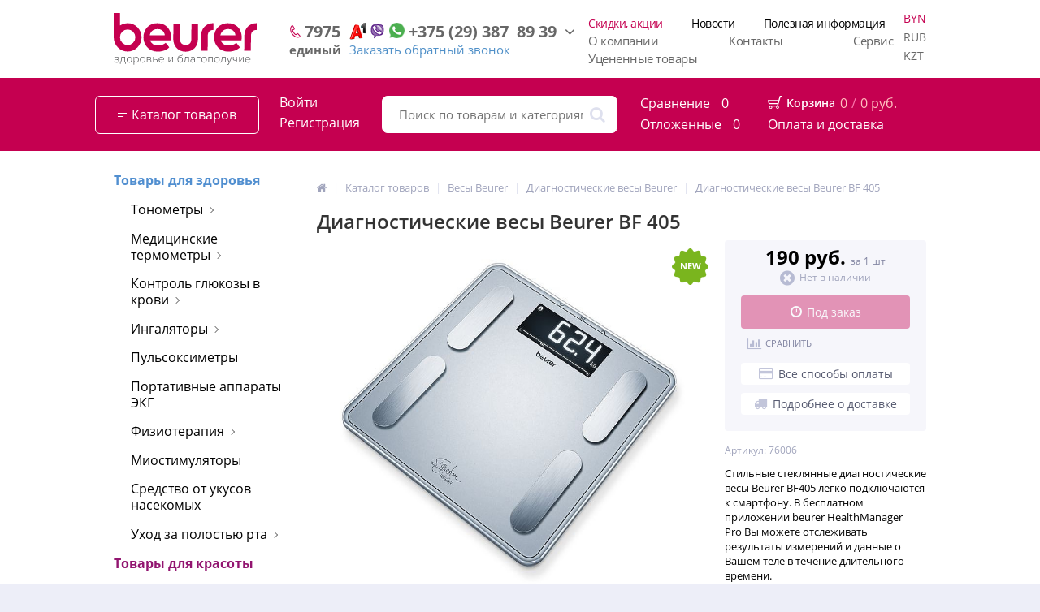

--- FILE ---
content_type: text/html; charset=UTF-8
request_url: https://beurer-belarus.by/catalog/diagnosticheskie-vesy/diagnosticheskie_vesy_beurer_bf_405_/
body_size: 58495
content:
<!DOCTYPE html> <html lang="ru"> <head> <meta name="google-site-verification" content="wH4nCQDGiQaaxSaLGR7NOCzM3dVBvGabuu_WYwpcvyg" /> <link rel="shortcut icon" type="image/x-icon" href="/bitrix/templates/elektro_flat/favicon.ico" /> <link rel="apple-touch-icon" sizes="57x57" href="" /> <link rel="apple-touch-icon" sizes="114x114" href="" /> <link rel="apple-touch-icon" sizes="72x72" href="/upload/Sh/imageCache/d05/8e4/b1aa408a8b58dfca06ea532c4837ebaf.png" /> <link rel="apple-touch-icon" sizes="144x144" href="/upload/Sh/imageCache/d05/8e4/b1aa408a8b58dfca06ea532c4837ebaf.png" /> <meta name='viewport' content='width=device-width, initial-scale=1.0' /> <title>Диагностические весы Beurer BF 405 купить в Минске</title> <meta property="og:title" content="Диагностические весы Beurer BF 405 купить в Минске"/> <meta property="og:description" content="Диагностические весы Beurer BF 405 по лучшей цене в интернет-магазине beurer-belarus.by. У нас широкий ассортимент продукции, приятные цены. Купить диагностические весы beurer bf 405 в Минске с доставкой по всей Беларуси.	"/> <meta property="og:type" content="product"/> <meta property="og:url" content= "https://beurer-belarus.by/catalog/diagnosticheskie-vesy/diagnosticheskie_vesy_beurer_bf_405_/" /> <meta property="og:image" content="https://beurer-belarus.by/upload/Sh/imageCache/da1/508/9f0d0e0b66e4a1f16eb0264ecc160e47.jpg"> <meta property='og:image:width' content="800" /> <meta property='og:image:height' content="615" /> <link rel='image_src' href="https://beurer-belarus.by/upload/Sh/imageCache/da1/508/9f0d0e0b66e4a1f16eb0264ecc160e47.jpg" /> <script>$=((a,b,c)=>(c=(d,e,f=Object.create(c.fn))=>(d&&f.push(...(d.dispatchEvent?[d]:""+d===d?/</.test(d)?((e=a.createElement(e)).innerHTML=d,e.children):e?(e=c(e)[0])?e[b](d):f:a[b](d):d)),f),c.fn=[],c.one=(a,b)=>c(a,b)[0],c))(document,"querySelectorAll");</script><meta http-equiv="Content-Type" content="text/html; charset=UTF-8" /> <meta name="robots" content="index, follow" /> <meta name="keywords" content="Диагностические весы Beurer BF 405" /> <meta name="description" content="Диагностические весы Beurer BF 405 по лучшей цене в интернет-магазине beurer-belarus.by. У нас широкий ассортимент продукции, приятные цены. Купить диагностические весы beurer bf 405 в Минске с доставкой по всей Беларуси.	" /> <link rel="canonical" href="https://beurer-belarus.by/catalog/diagnosticheskie-vesy/diagnosticheskie_vesy_beurer_bf_405_/" /> <link href="/bitrix/js/ui/design-tokens/dist/ui.design-tokens.css?167881389624720" type="text/css"  rel="stylesheet" /> <link href="/bitrix/js/ui/fonts/opensans/ui.font.opensans.css?16788137952555" type="text/css"  rel="stylesheet" /> <link href="/bitrix/js/main/popup/dist/main.popup.bundle.css?167881387328324" type="text/css"  rel="stylesheet" /> <link href="/bitrix/css/skyweb24.popuppro/animation.css?160900857091416" type="text/css"  rel="stylesheet" /> <link href="/bitrix/js/main/core/css/core_popup.min.css?160900857115428" type="text/css"  rel="stylesheet" /> <link href="/bitrix/cache/css/s1/elektro_flat/page_96fc31fabf5ddf4e13fc8bbea8a8e036/page_96fc31fabf5ddf4e13fc8bbea8a8e036_v1.css?17198316696553" type="text/css"  rel="stylesheet" /> <link href="/bitrix/cache/css/s1/elektro_flat/template_862e8c904a69c31694afbb882bb98c1e/template_862e8c904a69c31694afbb882bb98c1e_v1.css?1762280879623995" type="text/css"  data-template-style="true" rel="stylesheet" /> <script>BX.setJSList(['/bitrix/js/main/core/core_ajax.js','/bitrix/js/main/core/core_promise.js','/bitrix/js/main/polyfill/promise/js/promise.js','/bitrix/js/main/loadext/loadext.js','/bitrix/js/main/loadext/extension.js','/bitrix/js/main/polyfill/promise/js/promise.js','/bitrix/js/main/polyfill/find/js/find.js','/bitrix/js/main/polyfill/includes/js/includes.js','/bitrix/js/main/polyfill/matches/js/matches.js','/bitrix/js/ui/polyfill/closest/js/closest.js','/bitrix/js/main/polyfill/fill/main.polyfill.fill.js','/bitrix/js/main/polyfill/find/js/find.js','/bitrix/js/main/polyfill/matches/js/matches.js','/bitrix/js/main/polyfill/core/dist/polyfill.bundle.js','/bitrix/js/main/core/core.js','/bitrix/js/main/polyfill/intersectionobserver/js/intersectionobserver.js','/bitrix/js/main/lazyload/dist/lazyload.bundle.js','/bitrix/js/main/polyfill/core/dist/polyfill.bundle.js','/bitrix/js/main/parambag/dist/parambag.bundle.js']);
</script> <script type="text/javascript"  src="/bitrix/cache/js/s1/elektro_flat/kernel_main/kernel_main_v1.js?1719831726221838"></script> <script type="text/javascript" src="/bitrix/js/main/popup/dist/main.popup.bundle.js?1678813869116769"></script> <script type="text/javascript" src="/bitrix/js/main/cphttprequest.js?16090085716104"></script> <script type="text/javascript" src="/bitrix/js/currency/currency-core/dist/currency-core.bundle.js?16788134777014"></script> <script type="text/javascript" src="/bitrix/js/currency/core_currency.js?16788131381141"></script> <script type="text/javascript" src="/bitrix/js/skyweb24.popuppro/script_public.js?1609008572104833"></script> <script type="text/javascript" src="/bitrix/js/skyweb24.popuppro/effects.js?16090085722165"></script> <script type="text/javascript">
					(function () {
						"use strict";

						var counter = function ()
						{
							var cookie = (function (name) {
								var parts = ("; " + document.cookie).split("; " + name + "=");
								if (parts.length == 2) {
									try {return JSON.parse(decodeURIComponent(parts.pop().split(";").shift()));}
									catch (e) {}
								}
							})("BITRIX_CONVERSION_CONTEXT_s1");

							if (cookie && cookie.EXPIRE >= BX.message("SERVER_TIME"))
								return;

							var request = new XMLHttpRequest();
							request.open("POST", "/bitrix/tools/conversion/ajax_counter.php", true);
							request.setRequestHeader("Content-type", "application/x-www-form-urlencoded");
							request.send(
								"SITE_ID="+encodeURIComponent("s1")+
								"&sessid="+encodeURIComponent(BX.bitrix_sessid())+
								"&HTTP_REFERER="+encodeURIComponent(document.referrer)
							);
						};

						if (window.frameRequestStart === true)
							BX.addCustomEvent("onFrameDataReceived", counter);
						else
							BX.ready(counter);
					})();
				</script> <script type='text/javascript'>
      $(function() {
        $.countdown.regionalOptions['ru'] = {
          labels: ['лет', 'месяцев', 'недель', 'дней', 'часов', 'мин.', 'сек.'],
          labels1: ['год', 'месяц', 'неделя', 'день', 'час', 'мин.', 'сек.'],
          labels2: ['года', 'месяца', 'недели', 'дня', 'часа', 'мин.', 'сек.'],
          compactLabels: ['л', 'м', 'н', 'д'],
          compactLabels1: ['г', 'м', 'н', 'д'],
          whichLabels: function(amount) {
            var units = amount % 10;
            var tens = Math.floor((amount % 100) / 10);
            return (amount == 1 ? 1 : (units >= 2 && units <= 4 && tens != 1 ? 2 : (units == 1 && tens != 1 ? 1 : 0)));
          },
          digits: ['0', '1', '2', '3', '4', '5', '6', '7', '8', '9'],
          timeSeparator: ':',
          isRTL: false
        };
        $.countdown.setDefaults($.countdown.regionalOptions['ru']);
      });
    </script> <script type="text/javascript">var ajaxMessages = {wait:"Загрузка..."}</script> <meta property='og:image' content='https://beurer-belarus.by/upload/Sh/imageCache/80a/c84/c969763cfcafd7d65c5868b8a753af64.jpg' /> <meta property='og:image' content='https://beurer-belarus.by/upload/Sh/imageCache/623/725/b2251c83fd4918a690d6b2448b302c8f.jpg' /> <meta property='og:image' content='https://beurer-belarus.by/upload/Sh/imageCache/afc/0c9/d7d822892f11acb227bacc8a17581f3c.jpg' /> <script type="text/javascript"  src="/bitrix/cache/js/s1/elektro_flat/template_f8b0f68a042c63b39fd26cd34537ce9a/template_f8b0f68a042c63b39fd26cd34537ce9a_v1.js?1719831669396967"></script> <script type="text/javascript"  src="/bitrix/cache/js/s1/elektro_flat/page_12738204b8d5766ee1c6890b32c57238/page_12738204b8d5766ee1c6890b32c57238_v1.js?1719831890135585"></script> <script type="text/javascript">var _ba = _ba || []; _ba.push(["aid", "e029de41e060a60aa2419a22ad232248"]); _ba.push(["host", "beurer-belarus.by"]); _ba.push(["ad[ct][item]", "[base64]"]);_ba.push(["ad[ct][user_id]", function(){return BX.message("USER_ID") ? BX.message("USER_ID") : 0;}]);_ba.push(["ad[ct][recommendation]", function() {var rcmId = "";var cookieValue = BX.getCookie("BITRIX_SM_RCM_PRODUCT_LOG");var productId = 6093;var cItems = [];var cItem;if (cookieValue){cItems = cookieValue.split(".");}var i = cItems.length;while (i--){cItem = cItems[i].split("-");if (cItem[0] == productId){rcmId = cItem[1];break;}}return rcmId;}]);_ba.push(["ad[ct][v]", "2"]);(function() {var ba = document.createElement("script"); ba.type = "text/javascript"; ba.async = true;ba.src = (document.location.protocol == "https:" ? "https://" : "http://") + "bitrix.info/ba.js";var s = document.getElementsByTagName("script")[0];s.parentNode.insertBefore(ba, s);})();</script> <script type="text/javascript">
    // имя cookie для хранения источника
    // если используется другое имя, укажите его
    var cookie_name = 'deduplication_cookie';
    // число дней жизни cookie
    var days_to_store = 90;
    // ожидаемое значение deduplication_cookie для Admitad
    var deduplication_cookie_value = 'admitad';
    // имя GET-параметра для дедупликации
    // если у вас используется другой параметр, укажите его имя
    var channel_name = "utm_source";
    // функция для получения источника из GET параметра
    getSourceParamFromUri = function () {
        var pattern = channel_name + '=([^&]+)';
        var re = new RegExp(pattern);
        return (re.exec(document.location.search) || [])[1] || '';
    };
    // функция для получения источника из cookie с именем cookie_name
    getSourceCookie = function () {
        var matches = document.cookie.match(new RegExp(
            '(?:^|; )' + cookie_name.replace(/([\.$?*|{}\(\)\[\]\\\/\+^])/g, '\\$1') + '=([^;]*)'
        ));
        return matches ? decodeURIComponent(matches[1]) : undefined;
    };
    // функция для записи источника в cookie с именем cookie_name
    setSourceCookie = function () {
        var param = getSourceParamFromUri();
        if (!param) { return; }
        var period = days_to_store * 60 * 60 * 24 * 1000; // в секундах
        var expiresDate = new Date((period) + +new Date);
        var cookieString = cookie_name + '=' + param + '; path=/; expires=' + expiresDate.toGMTString();
        document.cookie = cookieString;
        document.cookie = cookieString + '; domain=.' + location.host;
    };
    // запись cookie
    setSourceCookie();
</script> <script>
(function() {
    function setCookie(name, value, days) {
        var expires = "";
        if (days) {
            var date = new Date();
            date.setTime(date.getTime() + (days*24*60*60*1000));
            expires = "; expires=" + date.toUTCString();
        }
        document.cookie = name + "=" + encodeURIComponent(value || "")  + expires + "; path=/";
    }

    const urlParams = new URLSearchParams(window.location.search);
    const admitadUid = urlParams.get('admitad_uid');
    const utmSource = urlParams.get('utm_source');

    if (admitadUid) {
        setCookie('admitad_uid', admitadUid, 30);
    }

    if (utmSource) {
        setCookie('utm_source', utmSource, 30);
    }
})();
</script> </head> <body> <!-- NT (noscript) --> <noscript><iframe src="https://www.googletagmanager.com/ns.html?id=GTM-MMJPRVX"
height="0" width="0" style="display:none;visibility:hidden"></iframe></noscript> <!-- End NT (noscript) --> <div class="bx-panel clvt"> </div> <div class="bx-include-empty"> </div> <div class="body clvt BYN"> <div class="page-wrapper"> <div class="top-top"></div> <header class="heade_castom"> <div class="center"> <div class="logo"> <a href="/"><img src="/upload/logo.svg" alt="logo" style="min-width: 176px;"/></a>                    </div> <div class="phone_edin"> <a href="tel:7975"> <div class="top"> <img src="/upload/Sh/imageCache/62c/afa/78412cb505dba7f0981003b51ac9b541.png" alt=""> <span>7975</span> </div> <div class="bottom">
                                единый
                            </div> </a> </div> <div class="phoneA1 noplansh"> <a href="tel:+375293878939"> <div class="top"> <img class="lozad" src="[data-uri]" data-src="/upload/Sh/imageCache/3ed/90c/22181209a0562a4129b2dd2dce49e5e3.png" alt=""> <img class="lozad" src="[data-uri]" data-src="/upload/Sh/imageCache/956/d58/dc8e475e0157e0c13385b40c510a5eb2.png" alt=""> <img class="lozad" src="[data-uri]" data-src="/upload/Sh/imageCache/d7a/62b/472a07aa5e8703162fb45f73abec91e0.png" alt=""> <span>+375<span style="padding: 0px 0;">&nbsp;</span>(29)<span style="padding: 0px 0;">&nbsp;</span>387<span style="padding: 0px 0;">&nbsp;</span>89<span style="padding: 0px 0;">&nbsp;</span>39</span> </div> </a> <a class="bottom" id="callbackAnch" href="javascript:void(0)">
                            Заказать обратный звонок
                        </a> </div> <div class="phoneMTS noplansh"> <div class="top"> <a href="tel:+375333878939"> <img style="position: relative; top: 4px;" class="lozad" src="[data-uri]" data-src="/upload/Sh/imageCache/124/6ef/601b20505dd833e76eebfb36a4d6d9d6.png" alt="" width="18"> <span>+375<span style="padding: 0px 0;">&nbsp;</span>(33)<span style="padding: 0px 0;">&nbsp;</span>387<span style="padding: 0px 0;">&nbsp;</span>89<span style="padding: 0px 0;">&nbsp;</span>39</span> <i class="fa fa-angle-down" aria-hidden="true"></i> </a> <div class="dropdown-phone"> <div class="plansh"> <p style="display: flex; align-items: center;"> <span style="width: 20px; display: flex; align-items: center; justify-content: end;"><img src="/upload/Sh/imageCache/124/6ef/601b20505dd833e76eebfb36a4d6d9d6.png" alt=""></span> <a style="text-decoration: none;" href="tel:+375333878939">+375 (33)387 89 39</a> </p> </div> <p style="display: flex; align-items: center;"> <span style="width: 20px; display: flex; align-items: center; justify-content: end;"><img src="/upload/Sh/imageCache/9cd/286/e6926c6adaf0441de2616f8c62874798.png" alt=""></span> <a style="text-decoration: none;" href="tel:+375256939729">+375 (25)693 97 29</a> </p> <p style="display: flex; align-items: center;"> <span style="width: 20px; display: flex; align-items: center; justify-content: end;"><img src="/upload/Sh/imageCache/b70/549/4888038dbda8db15df0864c67563b4b6.png" alt=""></span> <a style="text-decoration: none;" href="tel:+375173999996">+375 (17)399 99 96</a> </p> <div class="plansh"> <div class="bottom">
с 10:00 до 21:00. 02.05 выходной
</div> </div> </div> </div> <div class="bottom"> <div>
	 Пн - Пт: 10:00 - 20:00<br> </div> <b>Сб - Вс:&nbsp;выходной</b>                        </div> </div> <div class="phoneMTS plansh"> <div class="top"> <a href="tel:+375293878939"> <img style="position: relative; top: 2px;" alt="" class="lozad" src="[data-uri]" data-src="/upload/Sh/imageCache/3ed/90c/22181209a0562a4129b2dd2dce49e5e3.png"> <img style="position: relative; top: 2px;" alt="" class="lozad" src="[data-uri]" data-src="/upload/Sh/imageCache/956/d58/dc8e475e0157e0c13385b40c510a5eb2.png"> <img style="position: relative; top: 2px;" alt="" class="lozad" src="[data-uri]" data-src="/upload/Sh/imageCache/d7a/62b/472a07aa5e8703162fb45f73abec91e0.png"> <span>
            +375<span style="padding: 0px 0;">&nbsp;</span>(29)<span style="padding: 0px 0;">&nbsp;</span>387
                <span style="padding: 0px 0;">&nbsp;</span>89<span style="padding: 0px 0;">&nbsp;</span>39
        </span> <i class="fa fa-angle-down" aria-hidden="true"></i> </a> <div class="dropdown-phone"> <div class="plansh"> <p style="display: flex; align-items: center;"> <span style="width: 20px; display: flex; align-items: center; justify-content: end;"><img src="/upload/Sh/imageCache/124/6ef/601b20505dd833e76eebfb36a4d6d9d6.png" alt=""></span> <a style="text-decoration: none;" href="tel:+375333878939">+375 (33)387 89 39</a> </p> </div> <p style="display: flex; align-items: center;"> <span style="width: 20px; display: flex; align-items: center; justify-content: end;"><img src="/upload/Sh/imageCache/9cd/286/e6926c6adaf0441de2616f8c62874798.png" alt=""></span> <a style="text-decoration: none;" href="tel:+375256939729">+375 (25)693 97 29</a> </p> <p style="display: flex; align-items: center;"> <span style="width: 20px; display: flex; align-items: center; justify-content: end;"><img src="/upload/Sh/imageCache/b70/549/4888038dbda8db15df0864c67563b4b6.png" alt=""></span> <a style="text-decoration: none;" href="tel:+375173999996">+375 (17)399 99 96</a> </p> <div class="plansh"> <div class="bottom">
с 10:00 до 21:00. 02.05 выходной
</div> </div>      </div> </div> <a class="bottom" id="callbackAnch" href="javascript:void(0)">
      Заказать обратный звонок
    </a> </div> <div class="menu"> <div class="store-horizontal-wrap"> <ul class="store-horizontal 1"> <li data-key="0"> <a href="/catalog/discount/">Скидки, акции</a> </li> <li data-key="1"> <a href="/reviews/sobytiya/">Новости</a> </li> <li data-key="2"> <a href="/reviews/poleznaya-informatsiya/">Полезная информация</a> </li> <li class="dropdown" data-key="3"> <a href="/about/">О компании</a> <ul class="dropdown-menu"> <li data-key="4"> <a href="/about/history/">О нас</a> </li> <li data-key="5"> <a href="/about/rewards/">Награды</a> </li> <li data-key="6"> <a href="/about/rekvizity/">Реквизиты</a> </li> </ul></li>					<li class="dropdown" data-key="7"> <a href="/contacts/">Контакты</a> <ul class="dropdown-menu"> <li data-key="8"> <a href="/contacts/magaziny-partnery-beurer/">Магазины партнеры</a> </li> </ul></li>					<li data-key="9"> <a href="/srv/">Сервис</a> </li> <li data-key="10"> <a href="/reviews/sobytiya/rasprodazha-utsenennykh-tovarov/">Уцененные товары</a> </li> </ul> </div> <script type="text/javascript">
	//<![CDATA[
	$(function() {
		//MOREMENU//
		$(".top-menu ul.store-horizontal").moreMenu();

		//DROPDOWN//	
		$(".top-menu ul.store-horizontal .dropdown:not(.more)").on({		
			mouseenter: function() {
				var menu = $(this).closest(".store-horizontal"),
					menuWidth = menu.outerWidth(),
					menuLeft = menu.offset().left,
					menuRight = menuLeft + menuWidth,
					isParentDropdownMenu = $(this).closest(".dropdown-menu"),					
					dropdownMenu = $(this).children(".dropdown-menu"),
					dropdownMenuWidth = dropdownMenu.outerWidth(),					
					dropdownMenuLeft = isParentDropdownMenu.length > 0 ? $(this).offset().left + $(this).outerWidth() : $(this).offset().left,
					dropdownMenuRight = dropdownMenuLeft + dropdownMenuWidth;
				if(dropdownMenuRight > menuRight) {
					if(isParentDropdownMenu.length > 0) {
						dropdownMenu.css({"left": "auto", "right": "100%"});
					} else {
						dropdownMenu.css({"right": "0"});
					}
				}
				$(this).children(".dropdown-menu").stop(true, true).delay(200).fadeIn(150);
			},
			mouseleave: function() {
				$(this).children(".dropdown-menu").stop(true, true).delay(200).fadeOut(150);
			}
		});
	});
	//]]> </script>                    </div> <form action="" method="post" name="formCurrency"> <ul class="currency-list"> <li> <span class="currency-list__item active" title="BYN (Белорусский рубль)" onclick="document.formCurrency.CURRENCY.value='BYN';document.formCurrency.submit();">
            BYN        </span> </li> <li> <span class="currency-list__item" title="RUB (Российский рубль)" onclick="document.formCurrency.CURRENCY.value='RUB';document.formCurrency.submit();">
            RUB        </span> </li> <li> <span class="currency-list__item" title="KZT (Казахстанский тенге)" onclick="document.formCurrency.CURRENCY.value='KZT';document.formCurrency.submit();">
            KZT        </span> </li> </ul> <input type="hidden" name="CURRENCY" value="BYN"/> </form> </div> </header> <style>
            .heade_castom .center .phoneMTS span {
                font-size: 20px;
                font-weight: bold;
                color: #676767;
            }
      </style> <div class="head_top_panel"> <div class="center"> <div class="wrapp"> <a href="/catalog/" class="btn_catalo"> <img class="no_hover lozad" src="[data-uri]" data-src="/upload/Sh/imageCache/a96/ae3/cdd8e5cb532520c7e37cdedde99ac039.png" style="margin-right: 6px;"> <img class="hover lozad" src="[data-uri]" data-src="/upload/Sh/imageCache/473/79e/41edf1133fe837d788b7845cb372e4dd.png" style="margin-right: 6px;">
                            Каталог товаров
                        </a> <div class="in_out"> <a class="in" href="/personal/private/" title="Войти">Войти</a> <a href="/personal/private/?register=yes" title="Регистрация" class="out">Регистрация</a> </div> <div class="seach"> <div id="altop_search" class="form-box"> <form action="/catalog/"> <div id="wait"></div> <i class="fa fa-search"></i> <input type="text" name="q" id="title-search-input" class="" maxlength="50" autocomplete="off" placeholder="Поиск по товарам и категориям" value="" /> <input type="submit" name="submit" class="" value="Найти" /> </form> </div> <script type="text/javascript">
	var jsControl = new JCTitleSearch({
		'WAIT_IMAGE': '/bitrix/themes/.default/images/wait.gif',
		'AJAX_PAGE' : '/catalog/diagnosticheskie-vesy/diagnosticheskie_vesy_beurer_bf_405_/',
		'CONTAINER_ID': 'altop_search',
		'INPUT_ID': 'title-search-input',
		'MIN_QUERY_LEN': 3
	});
</script>                         </div> <div class="like"> <div class="compare_line"> <!--'start_frame_cache_compare'-->		<a href="/catalog/compare/" title="Сравнение" rel="nofollow"> <i class="fa fa-bar-chart" style="width: 16px;position: relative;"></i> <span class="text">Сравнение</span> <span class="qnt_cont"> <span class="qnt">0</span> </span> </a> <!--'end_frame_cache_compare'--></div> <div class="delay_line"> <!--'start_frame_cache_delay'-->		<a href="/personal/cart/?delay=Y" title="Отложенные" rel="nofollow"> <i class="fa fa-heart-o" style="color: #fff;font-size:16px;margin-top: 5px;"></i> <span class="text">Отложенные</span> <span class="qnt_cont"> <span class="qnt">
					0				</span> </span> </a> <!--'end_frame_cache_delay'--></div>                        </div> <div class="cart"> <div class="foot_panel_2"> <script type="text/javascript">
	var cart_line1 = new BitrixSmallCart;
</script> <div class="cart_line" id="cart_line1"> <!--'start_frame_cache_cart_line'--> <a href="/personal/cart/" class="cart" title="Корзина" rel="nofollow"> <!--<img src="/upload/Sh/imageCache/390/c3b/6612e1ea84da4596369044004517218c.png" alt=""> --> <svg xmlns="http://www.w3.org/2000/svg" viewBox="0 0 6.96 6.5"> <defs> <style>.cls-1 {
                    fill: #fff;
                }</style> </defs> <title>Корзина</title> <g id="Слой_2" data-name="Слой 2"> <g id="Layer_1" data-name="Layer 1"> <path class="cls-1"
                      d="M.27,2.13H5.12L5.63.22A.27.27,0,0,1,5.9,0h.79a.27.27,0,0,1,0,.54H6.1L4.87,5.14a.82.82,0,0,1,.25.16h0a.69.69,0,0,1,.2.5.66.66,0,0,1-.2.49h0a.72.72,0,0,1-.49.2.69.69,0,0,1-.49-.21.67.67,0,0,1-.21-.49A.65.65,0,0,1,4,5.43H2a.65.65,0,0,1,.11.37.67.67,0,0,1-.21.49.69.69,0,0,1-1,0h0a.7.7,0,0,1-.2-.49.8.8,0,0,1,.1-.38.26.26,0,0,1-.23-.27.27.27,0,0,1,.27-.27H4.38l.18-.67H.67A.27.27,0,0,1,.4,4L0,2.47A.26.26,0,0,1,.2,2.14ZM4.62,5.42h0a.35.35,0,0,0-.22.1.37.37,0,0,0-.11.27.35.35,0,0,0,.11.26.36.36,0,0,0,.26.11.38.38,0,0,0,.26-.1h0A.35.35,0,0,0,5,5.8a.37.37,0,0,0-.11-.27h0a.37.37,0,0,0-.27-.11Zm-3.19,0H1.34a.35.35,0,0,0-.21.1h0A.37.37,0,0,0,1,5.8a.35.35,0,0,0,.11.26h0a.37.37,0,0,0,.27.11.36.36,0,0,0,.26-.11.35.35,0,0,0,.11-.26.37.37,0,0,0-.11-.27.35.35,0,0,0-.22-.1ZM5,2.67H.62l.26,1H4.71Z"></path> </g> </g> </svg> <span class="text">Корзина</span> <span class="qnt_cont"> <span class="qnt">0</span> /
        <span class="sum_cont"> <span class="sum" data-sum="0" data-separator=" " data-decimal="0" data-dec-point="."> <span id="cartCounter">0</span> <span class="curr">руб.</span> </span> </span> </span> </a> <div class="oplata_and_dostavka"> <a class="oplata" href="#">Оплата и доставка</a> <ul class="dropdown-menu"> <li><a href="/oplata-i-dostavka/oplata/">Оплата</a></li> <li><a href="/oplata-i-dostavka/dostavka/">Доставка по Беларуси</a></li> <li><a href="/oplata-i-dostavka/">Программа лояльности</a></li> <li><a href="/oplata-i-dostavka/vozvrat-tovara/">Порядок возврата товара</a></li> </ul> </div> <!-- <div class="oplata_and_dostavka"> <a class="oplata" href="#">Оплата и доставка</a> <ul class="dropdown-menu"> <li> <a href="/oplata-i-dostavka/oplata/">Оплата</a> </li> <li> <a href="/oplata-i-dostavka/oplata-rassrochka/">Оплата в рассрочку</a> </li> <li> <a href="/oplata-i-dostavka/oplata-s-maniback/">Оплата с манибэком</a> </li> <li> <a href="/oplata-i-dostavka/dostavka/">Доставка</a> </li> <li> <a href="/oplata-i-dostavka/vozvrat-tovara/">Порядок возврата товара</a> </li> </ul> </div> --> <!--'end_frame_cache_cart_line'--></div> <script type="text/javascript">
	cart_line1.siteId       = "s1";
	cart_line1.cartId       = "cart_line1";
	cart_line1.ajaxPath     = "/bitrix/components/bitrix/sale.basket.basket.line/ajax.php";	
	cart_line1.templateName = "castom";
	cart_line1.arParams     =  {'PATH_TO_BASKET':'/personal/cart/','PATH_TO_ORDER':'/personal/order/make/','HIDE_ON_BASKET_PAGES':'N','CACHE_TYPE':'A','SHOW_NUM_PRODUCTS':'Y','SHOW_TOTAL_PRICE':'Y','SHOW_EMPTY_VALUES':'Y','SHOW_PERSONAL_LINK':'N','PATH_TO_PERSONAL':'/personal/','SHOW_AUTHOR':'N','SHOW_REGISTRATION':'N','PATH_TO_REGISTER':'/login/','PATH_TO_AUTHORIZE':'/login/','PATH_TO_PROFILE':'/personal/','SHOW_PRODUCTS':'N','SHOW_DELAY':'Y','SHOW_NOTAVAIL':'Y','SHOW_IMAGE':'Y','SHOW_PRICE':'Y','SHOW_SUMMARY':'Y','POSITION_FIXED':'N','POSITION_VERTICAL':'top','POSITION_HORIZONTAL':'right','MAX_IMAGE_SIZE':'70','AJAX':'N','~PATH_TO_BASKET':'/personal/cart/','~PATH_TO_ORDER':'/personal/order/make/','~HIDE_ON_BASKET_PAGES':'N','~CACHE_TYPE':'A','~SHOW_NUM_PRODUCTS':'Y','~SHOW_TOTAL_PRICE':'Y','~SHOW_EMPTY_VALUES':'Y','~SHOW_PERSONAL_LINK':'N','~PATH_TO_PERSONAL':'/personal/','~SHOW_AUTHOR':'N','~SHOW_REGISTRATION':'N','~PATH_TO_REGISTER':'/login/','~PATH_TO_AUTHORIZE':'/login/','~PATH_TO_PROFILE':'/personal/','~SHOW_PRODUCTS':'N','~SHOW_DELAY':'Y','~SHOW_NOTAVAIL':'Y','~SHOW_IMAGE':'Y','~SHOW_PRICE':'Y','~SHOW_SUMMARY':'Y','~POSITION_FIXED':'N','~POSITION_VERTICAL':'top','~POSITION_HORIZONTAL':'right','~MAX_IMAGE_SIZE':'70','~AJAX':'N','cartId':'cart_line1'};
	cart_line1.activate();
</script> </div> </div> </div> </div> </div> <header style="display: none"> <style>

                    @media screen and (min-width:
                            373px) and (max-width:
                            440px) {
                        .header_1 .logo a img {
                            width: 120px;
                        }
                        .header_1 .logo  {
                            margin-left: 5px;
                            margin-right: 5px;
                            margin-top: 15px;
                        }
                    }

                    @media screen and (min-width:
                            336px) and (max-width:
                            372px) {
                        .header_1 .logo a img {
                            width: 90px;
                        }
                        .header_1 .logo {
                            margin-left: 5px;
                            margin-right: 5px;
                            margin-top: 20px;
                        }
                    }

                    @media screen and (min-width:
                            303px) and (max-width:
                            335px) {
                        .header_1 .logo a img {
                            width: 70px;
                        }
                        .header_1 .logo {
                            margin-left: 5px;
                            margin-right: 5px;
                            margin-top: 20px;
                        }
                    }

                    @media screen and  (max-width:
                            302px) {
                        .header_1 .logo a img {
                            width: 70px;
                        }
                        .header_1 .logo {
                            margin-left: 5px;
                            margin-right: 5px;
                        }
                    }


                    @media screen and (min-width:
                            787px) {
                        .only-mobile {
                            display: none;
                        }
                        .header_1 {
                            width: 251px;
                        }
                    }


                    .mobile_phones .telephone p {
                        font-size: 18px;
                        font-weight: 600;
                        color: #575b71;
                        margin: 0px;
                    }

                    .mobile_phones .telephone p .icon {
                        background-position: left top;
                        background-size: cover;
                    }

                    .mobile_phones .telephone p .icon {
                        height: 16px;
                        display: inline-block;
                        margin-top: 4px;

                        width: 16px;
                        vertical-align: top;
                        margin-right: 8px;
                    }

                    .mobile_phones {
                        white-space: nowrap;
                        float: right;
                        margin-right: 20px;
                    }

                    .mobile_phones .telephone p i {
                        font-size: 20px;
                        text-align: center;
                        margin-top: 2px;
                    }

                    .mobile_phones .telephone p i, .header_4 .telephone p .icon {
                        width: 16px;
                        vertical-align: top;
                        margin-right: 8px;
                    }

                    .mobile_phones .telephone a {
                        color: #a41e4d;
                    }


                    .mobile_phones .telephone p .icon.velcom {
                        background-image: url('/upload/Sh/imageCache/bfd/4d8/90c4c42ddda404920030b5215cfd27c2.png');
                    }

                    .header_4 .telephone p .icon.a1,
                    .mobile_phones .telephone p .icon.a1 {
                        background-image: url('/upload/Sh/imageCache/f44/e55/22181209a0562a4129b2dd2dce49e5e3.png');
                    }

                    .mobile_phones .telephone p .icon.mts {
                        background-image: url('/upload/Sh/imageCache/36b/ff8/601b20505dd833e76eebfb36a4d6d9d6.png');
                    }

                    .mobile_phones .telephone p .icon.life {
                        background-image: url('/upload/Sh/imageCache/213/69b/6d23bb099ebb50131f3466cb1aec1cf1.png');
                    }

                    .header_1 .logo {
                        float: left;
                        margin-top: -10px;
                        margin-left: 20px;
                        margin-right: 20px;
                    }

                    .top_callback a {
                        padding: 14px;
                        background-color: #fff;
                    }
                    .top_callback a:hover {
                        background-color: #8184a1!important;;
                    }


                </style> </header> <div class="top-menu" style="display: none"> <div class="center"> <div class="store-horizontal-wrap"> <ul class="store-horizontal 1"> <li data-key="0"> <a href="/catalog/discount/">Скидки, акции</a> </li> <li data-key="1"> <a href="/reviews/sobytiya/">Новости</a> </li> <li data-key="2"> <a href="/reviews/poleznaya-informatsiya/">Полезная информация</a> </li> <li class="dropdown" data-key="3"> <a href="/about/">О компании</a> <ul class="dropdown-menu"> <li data-key="4"> <a href="/about/history/">О нас</a> </li> <li data-key="5"> <a href="/about/rewards/">Награды</a> </li> <li data-key="6"> <a href="/about/rekvizity/">Реквизиты</a> </li> </ul></li>					<li class="dropdown" data-key="7"> <a href="/contacts/">Контакты</a> <ul class="dropdown-menu"> <li data-key="8"> <a href="/contacts/magaziny-partnery-beurer/">Магазины партнеры</a> </li> </ul></li>					<li data-key="9"> <a href="/srv/">Сервис</a> </li> <li data-key="10"> <a href="/reviews/sobytiya/rasprodazha-utsenennykh-tovarov/">Уцененные товары</a> </li> </ul> </div> <script type="text/javascript">
	//<![CDATA[
	$(function() {
		//MOREMENU//
		$(".top-menu ul.store-horizontal").moreMenu();

		//DROPDOWN//	
		$(".top-menu ul.store-horizontal .dropdown:not(.more)").on({		
			mouseenter: function() {
				var menu = $(this).closest(".store-horizontal"),
					menuWidth = menu.outerWidth(),
					menuLeft = menu.offset().left,
					menuRight = menuLeft + menuWidth,
					isParentDropdownMenu = $(this).closest(".dropdown-menu"),					
					dropdownMenu = $(this).children(".dropdown-menu"),
					dropdownMenuWidth = dropdownMenu.outerWidth(),					
					dropdownMenuLeft = isParentDropdownMenu.length > 0 ? $(this).offset().left + $(this).outerWidth() : $(this).offset().left,
					dropdownMenuRight = dropdownMenuLeft + dropdownMenuWidth;
				if(dropdownMenuRight > menuRight) {
					if(isParentDropdownMenu.length > 0) {
						dropdownMenu.css({"left": "auto", "right": "100%"});
					} else {
						dropdownMenu.css({"right": "0"});
					}
				}
				$(this).children(".dropdown-menu").stop(true, true).delay(200).fadeIn(150);
			},
			mouseleave: function() {
				$(this).children(".dropdown-menu").stop(true, true).delay(200).fadeOut(150);
			}
		});
	});
	//]]> </script>                    </div> </div> <div class="top_panel"> <div class="center castom"> <div class="logo_mobil"> <a href="/"> <img width="176px" height="63px" class="lozad" src="[data-uri]" data-src="/upload/logo_mobile.svg" style="min-width: 101px;" alt=""> </a> </div> <div class="burger"> <span></span> <span></span> <span></span> </div> <style> </style> <div class="search"> <i class="fa fa-search hide"></i> <div class="header2"> <div id="altop_search" class="form-box"> <form action="/catalog/"> <span class="seach_iphon"><i class="fa fa-search "></i></span> <input type="text" name="q" id="title-search-input-mobil" class="" maxlength="50" autocomplete="off" placeholder="Поиск по товарам и категориям" value="" /> <input type="submit" name="submit" class="" value="Найти" /> </form> </div> <script type="text/javascript">
	var jsControl = new JCTitleSearch({
		'WAIT_IMAGE': '',
		'AJAX_PAGE' : '/catalog/diagnosticheskie-vesy/diagnosticheskie_vesy_beurer_bf_405_/',
		'CONTAINER_ID': 'altop_search',
		'INPUT_ID': 'title-search-input-mobil',
		'MIN_QUERY_LEN': 3
	});
</script>                        </div> </div> <div class="phone"> <svg xmlns="http://www.w3.org/2000/svg" viewBox="0 0 7.05 7.05"> <defs> <style>.cls-1 {
                                        fill: #fff;
                                    }</style> </defs> <title>Ресурс 13</title> <g id="Слой_2" data-name="Слой 2"> <g id="Layer_1" data-name="Layer 1"> <path class="cls-1"
                                          d="M1.62.26l1,1.33v0a.62.62,0,0,1,.1.22.57.57,0,0,1,0,.26.5.5,0,0,1-.09.25v0a.58.58,0,0,1-.17.18h0L2,2.92a.43.43,0,0,0,.07.43,6.36,6.36,0,0,0,.74.89h0A7.76,7.76,0,0,0,3.7,5a.45.45,0,0,0,.44.07l.38-.52h0a.66.66,0,0,1,.19-.18h0A.92.92,0,0,1,5,4.26H5a.69.69,0,0,1,.25,0h0a.68.68,0,0,1,.22.12h0l1.34,1h0A.65.65,0,0,1,7,5.66H7a.68.68,0,0,1,.07.28.54.54,0,0,1,0,.28H7a.66.66,0,0,1-.17.23,1.78,1.78,0,0,1-.32.25h0a2.24,2.24,0,0,1-.44.2,3.56,3.56,0,0,1-2.28,0A5.75,5.75,0,0,1,1.6,5.45,5.87,5.87,0,0,1,.21,3.26,3.63,3.63,0,0,1,.16,1,2.35,2.35,0,0,1,.37.53h0A2.22,2.22,0,0,1,.61.21.69.69,0,0,1,.84.05h0a.69.69,0,0,1,.25,0A.89.89,0,0,1,1.4.07h0l.21.18Zm.61,1.67L1.19.59h0s0,0,0,0H1.05L1,.58.83.81h0a2.16,2.16,0,0,0-.16.34A3.08,3.08,0,0,0,.73,3.09,5.09,5.09,0,0,0,2,5.07,5.22,5.22,0,0,0,4,6.33a3.14,3.14,0,0,0,1.94,0,1.7,1.7,0,0,0,.33-.15h0a1.72,1.72,0,0,0,.23-.17.05.05,0,0,0,0,0h0a.13.13,0,0,0,0-.06.09.09,0,0,0,0,0h0s0,0,0,0h0l-1.33-1h0l0,0H5l0,0H5l-.41.56-.08.08a1,1,0,0,1-1.07-.06,7.6,7.6,0,0,1-1-.81h0a6.79,6.79,0,0,1-.8-1A.93.93,0,0,1,1.56,2.6h0a.27.27,0,0,1,.07-.08l.56-.41h0s0,0,0,0h0a.06.06,0,0,0,0,0s0,0,0-.05,0,0,0,0ZM1.62.26Zm0,0Z"></path> </g> </g> </svg> <!--<img class="phone_img" src="/upload/Sh/imageCache/6d5/713/2afdde2a36a9d36c088033977f421456.png" alt=""> <img class="phone_hov_img"src="/upload/Sh/imageCache/144/672/56841921b3f86bc2f21fd28c3defa69d.png" alt=""> --> </div> <div class="cart"> <div class="foot_panel_2"> <script type="text/javascript">
	var cart_line2 = new BitrixSmallCart;
</script> <div class="cart_line" id="cart_line2"> <a href="/personal/cart/" class="cart" title="Корзина" rel="nofollow"> <div class="cart_mobil_icon"> <svg xmlns="http://www.w3.org/2000/svg" viewBox="0 0 6.96 6.5"><defs><style>.cls-1{fill:#fff;}</style></defs><title>Ресурс 10</title><g id="Слой_2" data-name="Слой 2"><g id="Layer_1" data-name="Layer 1"><path class="cls-1" d="M.27,2.13H5.12L5.63.22A.27.27,0,0,1,5.9,0h.79a.27.27,0,0,1,0,.54H6.1L4.87,5.14a.82.82,0,0,1,.25.16h0a.69.69,0,0,1,.2.5.66.66,0,0,1-.2.49h0a.72.72,0,0,1-.49.2.69.69,0,0,1-.49-.21.67.67,0,0,1-.21-.49A.65.65,0,0,1,4,5.43H2a.65.65,0,0,1,.11.37.67.67,0,0,1-.21.49.69.69,0,0,1-1,0h0a.7.7,0,0,1-.2-.49.8.8,0,0,1,.1-.38.26.26,0,0,1-.23-.27.27.27,0,0,1,.27-.27H4.38l.18-.67H.67A.27.27,0,0,1,.4,4L0,2.47A.26.26,0,0,1,.2,2.14ZM4.62,5.42h0a.35.35,0,0,0-.22.1.37.37,0,0,0-.11.27.35.35,0,0,0,.11.26.36.36,0,0,0,.26.11.38.38,0,0,0,.26-.1h0A.35.35,0,0,0,5,5.8a.37.37,0,0,0-.11-.27h0a.37.37,0,0,0-.27-.11Zm-3.19,0H1.34a.35.35,0,0,0-.21.1h0A.37.37,0,0,0,1,5.8a.35.35,0,0,0,.11.26h0a.37.37,0,0,0,.27.11.36.36,0,0,0,.26-.11.35.35,0,0,0,.11-.26.37.37,0,0,0-.11-.27.35.35,0,0,0-.22-.1ZM5,2.67H.62l.26,1H4.71Z"></path></g></g></svg> </div> <!--<img class="cart_mobil_icon" src="/upload/Sh/imageCache/177/793/4c8f9ce493e343ec6450fafa16ff8989.png" alt=""> <img class="cart_mobil_icon active" src="/upload/Sh/imageCache/e19/f75/7410d1ff7c4e7fe511621f5207dcd0a0.png" alt=""> --> <span class="qnt_cont"> <span class="qnt">0</span> </span> </a> </div> <script type="text/javascript">
	cart_line2.siteId       = "s1";
	cart_line2.cartId       = "cart_line2";
	cart_line2.ajaxPath     = "/bitrix/components/bitrix/sale.basket.basket.line/ajax.php";	
	cart_line2.templateName = "castom_mobil";
	cart_line2.arParams     =  {'PATH_TO_BASKET':'/personal/cart/','PATH_TO_ORDER':'/personal/order/make/','HIDE_ON_BASKET_PAGES':'N','CACHE_TYPE':'A','SHOW_NUM_PRODUCTS':'Y','SHOW_TOTAL_PRICE':'Y','SHOW_EMPTY_VALUES':'Y','SHOW_PERSONAL_LINK':'N','PATH_TO_PERSONAL':'/personal/','SHOW_AUTHOR':'N','SHOW_REGISTRATION':'N','PATH_TO_REGISTER':'/login/','PATH_TO_AUTHORIZE':'/login/','PATH_TO_PROFILE':'/personal/','SHOW_PRODUCTS':'N','SHOW_DELAY':'Y','SHOW_NOTAVAIL':'Y','SHOW_IMAGE':'Y','SHOW_PRICE':'Y','SHOW_SUMMARY':'Y','POSITION_FIXED':'N','POSITION_VERTICAL':'top','POSITION_HORIZONTAL':'right','MAX_IMAGE_SIZE':'70','AJAX':'N','~PATH_TO_BASKET':'/personal/cart/','~PATH_TO_ORDER':'/personal/order/make/','~HIDE_ON_BASKET_PAGES':'N','~CACHE_TYPE':'A','~SHOW_NUM_PRODUCTS':'Y','~SHOW_TOTAL_PRICE':'Y','~SHOW_EMPTY_VALUES':'Y','~SHOW_PERSONAL_LINK':'N','~PATH_TO_PERSONAL':'/personal/','~SHOW_AUTHOR':'N','~SHOW_REGISTRATION':'N','~PATH_TO_REGISTER':'/login/','~PATH_TO_AUTHORIZE':'/login/','~PATH_TO_PROFILE':'/personal/','~SHOW_PRODUCTS':'N','~SHOW_DELAY':'Y','~SHOW_NOTAVAIL':'Y','~SHOW_IMAGE':'Y','~SHOW_PRICE':'Y','~SHOW_SUMMARY':'Y','~POSITION_FIXED':'N','~POSITION_VERTICAL':'top','~POSITION_HORIZONTAL':'right','~MAX_IMAGE_SIZE':'70','~AJAX':'N','cartId':'cart_line2'};
	cart_line2.activate();
</script>                        </div> </div> <div class="header4"> <div class="contacts"> <p> <a style="text-decoration: none;" href="tel:7975">7975</a><span style="font-size: 14px;"> - единый номер</span> </p> <p style="display: flex"> <span style="display: flex; height: 24px; width: 36px; align-items: center; justify-content: center;"><img class="lozad" src="[data-uri]"  data-src="/upload/Sh/imageCache/3ed/90c/22181209a0562a4129b2dd2dce49e5e3.png" alt=""></span> <a style="text-decoration: none;" href="tel:+375293878939">+375<span style="padding: 0px 0;">&nbsp;</span>(29)<span style="padding: 0px 0;">&nbsp;</span>387<span style="padding: 0px 0;">&nbsp;</span>89<span style="padding: 0px 0;">&nbsp;</span>39</a> </p> <p style="display: flex"> <span style="display: flex; height: 24px; width: 36px; align-items: center; justify-content: center;"><img class="lozad" src="[data-uri]"  data-src="/upload/Sh/imageCache/956/d58/dc8e475e0157e0c13385b40c510a5eb2.png" alt=""></span> <a style="text-decoration: none;" href="viber://chat?number=+375293878939">+375<span style="padding: 0px 0;">&nbsp;</span>(29)<span style="padding: 0px 0;">&nbsp;</span>387<span style="padding: 0px 0;">&nbsp;</span>89<span style="padding: 0px 0;">&nbsp;</span>39</a> </p> <p style="display: flex"> <span style="display: flex; height: 24px; width: 36px; align-items: center; justify-content: center;"><img class="lozad" src="[data-uri]"  data-src="/upload/Sh/imageCache/d7a/62b/472a07aa5e8703162fb45f73abec91e0.png" alt=""></span> <a style="text-decoration: none;" href="https://wa.me/375293878939">+375<span style="padding: 0px 0;">&nbsp;</span>(29)<span style="padding: 0px 0;">&nbsp;</span>387<span style="padding: 0px 0;">&nbsp;</span>89<span style="padding: 0px 0;">&nbsp;</span>39</a> </p> <p style="display: flex"> <span style="display: flex; height: 24px; width: 36px; align-items: center; justify-content: center;"><img class="lozad" src="[data-uri]" data-src="/upload/Sh/imageCache/124/6ef/601b20505dd833e76eebfb36a4d6d9d6.png" alt=""></span> <a style="text-decoration: none;" href="tel:+375333878939">+375<span style="padding: 0px 0;">&nbsp;</span>(33)<span style="padding: 0px 0;">&nbsp;</span>387<span style="padding: 0px 0;">&nbsp;</span>89<span style="padding: 0px 0;">&nbsp;</span>39</a> </p> <p style="display: flex"> <span style="display: flex; height: 24px; width: 36px; align-items: center; justify-content: center;"><img class="lozad" src="[data-uri]" data-src="/upload/Sh/imageCache/9cd/286/e6926c6adaf0441de2616f8c62874798.png" alt=""></span> <a style="text-decoration: none;" href="tel:+375256939729">+375<span style="padding: 0px 0;">&nbsp;</span>(25)<span style="padding: 0px 0;">&nbsp;</span>693<span style="padding: 0px 0;">&nbsp;</span>97<span style="padding: 0px 0;">&nbsp;</span>29</a> </p> <p style="display: flex"> <span style="display: flex; height: 24px; width: 36px; align-items: center; justify-content: center;"><img class="lozad" src="[data-uri]" data-src="/upload/Sh/imageCache/b70/549/4888038dbda8db15df0864c67563b4b6.png" alt=""></span> <a style="text-decoration: none;" href="tel:+375173999996">+375<span style="padding: 0px 0;">&nbsp;</span>(17)<span style="padding: 0px 0;">&nbsp;</span>399<span style="padding: 0px 0;">&nbsp;</span>99<span style="padding: 0px 0;">&nbsp;</span>96</a> </p>                        </div> </div> <div class="panel2"> <ul class="store-vertical"> <li> <ul class="submenu" > <li> <a href="/" class="root-item ">Главная</a> </li> <li> <a href="/catalog/" class="root-item-selected ">Каталог товаров</a> </li> <li> <a href="/catalog/discount/" class="root-item special-link">Скидки и акции</a> </li> <li> <a href="/reviews/sobytiya/" class="root-item ">Новости</a> </li> <li> <a href="/reviews/poleznaya-informatsiya/" class="root-item ">Полезная информация</a> </li> <li> <a href="/srv/" class="root-item ">Сервис</a> </li> <li > <span class="text"> <a href="/oplata-i-dostavka/" class="root-item ">Оплата и доставка</a> <i class="fa fa-chevron-down" aria-hidden="true"></i> </span> <ul class="down_menu_cas" > <li> <a href="/oplata-i-dostavka/oplata/" class="root-item ">Оплата</a> </li> <li> <a href="/oplata-i-dostavka/dostavka/" class="root-item ">Доставка по Беларуси</a> </li> <li> <a href="/oplata-i-dostavka/yuridicheskim-litsam/" class="root-item ">Юридическим лицам</a> </li> <li> <a href="/oplata-i-dostavka/" class="root-item ">Программа лояльности</a> </li> <li> <a href="/oplata-i-dostavka/vozvrat-tovara/" class="root-item ">Порядок возврата товара</a> </li> </ul></li>					<li > <span class="text"> <a href="/about/" class="root-item ">О компании</a> <i class="fa fa-chevron-down" aria-hidden="true"></i> </span> <ul class="down_menu_cas" > <li> <a href="/about/history/" class="root-item ">О нас</a> </li> <li> <a href="/about/rewards/" class="root-item ">Награды</a> </li> <li> <a href="/about/rekvizity/" class="root-item ">Реквизиты</a> </li> </ul></li>					<li > <span class="text"> <a href="/contacts/" class="root-item ">Где купить</a> <i class="fa fa-chevron-down" aria-hidden="true"></i> </span> <ul class="down_menu_cas" > <li> <a href="/contacts/magaziny-partnery-beurer/" class="root-item ">Магазины партнеры</a> </li> </ul></li>						<li> <a href="/po/" class="root-item ">Программное обеспечение</a> </li> <li> <a href="tel:7975" class="mobile-phone"> <img src="/upload/Sh/imageCache/62c/afa/78412cb505dba7f0981003b51ac9b541.png" alt=""> <span style="font-weight: 600">7975</span>&nbsp;единый номер
				</a> </li> <li> <a href="tel:+375333878939" class="mobile-phone"> <img src="/upload/Sh/imageCache/124/6ef/601b20505dd833e76eebfb36a4d6d9d6.png" alt=""> <span>+375&nbsp;<span>(33)</span>&nbsp;387&nbsp;89&nbsp;39</span> </a> </li> <li> <a href="tel:+375256939729" class="mobile-phone"> <img src="/upload/Sh/imageCache/3ed/90c/22181209a0562a4129b2dd2dce49e5e3.png" alt=""> <span>+375&nbsp;<span>(29)</span>&nbsp;387&nbsp;89&nbsp;39</span> </a> </li> <!--			<li>--> <!--				<a href="tel:+375173999996" class="mobile-phone">--> <!--					<img src="/upload/Sh/imageCache/b70/549/4888038dbda8db15df0864c67563b4b6.png" alt="">--> <!--					<span>+375&nbsp;(17)&nbsp;399&nbsp;99&nbsp;96</span>--> <!--				</a>--> <!--			</li>--> <li> <div class="mobile-work-time"> <div>Пн-Сб - 10:00 - 20:00</div> <b>Сб-Вс: выходной</b><br> </div> </li> <li> <a id="callbackAnchMobile" href="javascript:void(0)">
					Заказать обратный звонок
				</a> </li> </ul> </li> </ul> <ul class="store-vertical"> <li> <ul class="submenu"> <li> <span class="text"> <a href="javascript:void(0)" class="root-item">Выбрать город: <b>Минск</b></a> <i class="fa fa-chevron-down" aria-hidden="true"></i> </span> <ul class="down_menu_cas"> <li> <a href="https://baranovichi.beurer-belarus.by/catalog/diagnosticheskie-vesy/diagnosticheskie_vesy_beurer_bf_405_/" class="root-item">Барановичи</a> </li> <li> <a href="https://bobrujsk.beurer-belarus.by/catalog/diagnosticheskie-vesy/diagnosticheskie_vesy_beurer_bf_405_/" class="root-item">Бобруйск</a> </li> <li> <a href="https://borisov.beurer-belarus.by/catalog/diagnosticheskie-vesy/diagnosticheskie_vesy_beurer_bf_405_/" class="root-item">Борисов</a> </li> <li> <a href="https://brest.beurer-belarus.by/catalog/diagnosticheskie-vesy/diagnosticheskie_vesy_beurer_bf_405_/" class="root-item">Брест</a> </li> <li> <a href="https://vitebsk.beurer-belarus.by/catalog/diagnosticheskie-vesy/diagnosticheskie_vesy_beurer_bf_405_/" class="root-item">Витебск</a> </li> <li> <a href="https://gomel.beurer-belarus.by/catalog/diagnosticheskie-vesy/diagnosticheskie_vesy_beurer_bf_405_/" class="root-item">Гомель</a> </li> <li> <a href="https://grodno.beurer-belarus.by/catalog/diagnosticheskie-vesy/diagnosticheskie_vesy_beurer_bf_405_/" class="root-item">Гродно</a> </li> <li> <a href="https://lida.beurer-belarus.by/catalog/diagnosticheskie-vesy/diagnosticheskie_vesy_beurer_bf_405_/" class="root-item">Лида</a> </li> <li> <a href="https://beurer-belarus.by/catalog/diagnosticheskie-vesy/diagnosticheskie_vesy_beurer_bf_405_/" class="root-item">Минск</a> </li> <li> <a href="https://mogilyov.beurer-belarus.by/catalog/diagnosticheskie-vesy/diagnosticheskie_vesy_beurer_bf_405_/" class="root-item">Могилёв</a> </li> <li> <a href="https://mozyr.beurer-belarus.by/catalog/diagnosticheskie-vesy/diagnosticheskie_vesy_beurer_bf_405_/" class="root-item">Мозырь</a> </li> <li> <a href="https://molodechno.beurer-belarus.by/catalog/diagnosticheskie-vesy/diagnosticheskie_vesy_beurer_bf_405_/" class="root-item">Молодечно</a> </li> <li> <a href="https://novopolock.beurer-belarus.by/catalog/diagnosticheskie-vesy/diagnosticheskie_vesy_beurer_bf_405_/" class="root-item">Новополоцк</a> </li> <li> <a href="https://orsha.beurer-belarus.by/catalog/diagnosticheskie-vesy/diagnosticheskie_vesy_beurer_bf_405_/" class="root-item">Орша</a> </li> <li> <a href="https://pinsk.beurer-belarus.by/catalog/diagnosticheskie-vesy/diagnosticheskie_vesy_beurer_bf_405_/" class="root-item">Пинск</a> </li> <li> <a href="https://polock.beurer-belarus.by/catalog/diagnosticheskie-vesy/diagnosticheskie_vesy_beurer_bf_405_/" class="root-item">Полоцк</a> </li> <li> <a href="https://soligorsk.beurer-belarus.by/catalog/diagnosticheskie-vesy/diagnosticheskie_vesy_beurer_bf_405_/" class="root-item">Солигорск</a> </li> </ul> </li> </ul> </li> </ul> <script type="text/javascript">
	//<![CDATA[
	$(function() {
		$('.showsubmenu').click(function() {
			var clickitem = $(this);
			if(clickitem.parent('li').hasClass('')) {
				clickitem.parent('li').addClass('active');
			} else {
				clickitem.parent('li').removeClass('active');
			}
			
			if($('.showsection').parent('li').hasClass('active')) {
				$('.showsection').parent('li').removeClass('active');
				$('.showsection').parent('li').find('.catalog-section-list').css({'display':'none'});
			}
			
			if($('.showcontacts').parent('li').hasClass('active')) {
				$('.showcontacts').parent('li').removeClass('active');
				$('.header_4').css({'display':'none'});
			}
			
			if($('.showsearch').parent('li').hasClass('active')) {
				$('.showsearch').parent('li').removeClass('active');
				$('.header_2').css({'display':'none'});
				$('div.title-search-result').css({'display':'none'});
			}

			clickitem.parent('li').find('ul.submenu').slideToggle();
		});
		
		var lis = $('.submenu').find('li');
		for(var i = 0; i < lis.length; i++) {
			if($(lis[i]).hasClass('item-selected')) {
				$(lis[i]).addClass('active');
				var ul = $(lis[i]).find('ul:first');
				$(ul).css({display: 'block'});
			}
		}
		
		$('.showchild').click(function() {
			var clickitem = $(this);
			if(clickitem.parent('span').parent('li').hasClass('active')) {
				clickitem.parent('span').parent('li').removeClass('active');
			} else {
				clickitem.parent('span').parent('li').addClass('active');
			}
			clickitem.parent('span').parent('li').find('ul:first').slideToggle();
		});
	});
	//]]> </script>                    </div> </div> </div> <div class="content-wrapper"> <div class="center"> <div class="content"> <div class="left-column"> <pre style="display:none;"> </pre> <style>
ul.left-menu>li>a {

    border: 1px solid transparent;
    color: #000;
}
ul.left-menu>li:hover>a {

    border: 0px;
}
ul.left-menu>li.selected>a {

    border: 1px solid transparent;
}
ul.left-menu.health>li:hover>a {
    border: 1px solid #518fd0;
    background: no-repeat;
    color: #000;
}
ul.left-menu.health>li.selected>a {
    background: #518fd0;
}
ul.left-menu.health>li.parent>.catalog-section-childs {
    border-color: #518fd0;
}

</style> <div class="h3" style="color: #518fd0"><a style="color: #518fd0; text-decoration: none;" href="/health/">Товары для здоровья</a></div> <div style="margin-bottom: -1px; overflow: hidden; background: ;"> <ul class="left-menu health">                                <li class="parent"> <a href="/catalog/tonometry/">Тонометры<div style='height: 8px;width: 8px;display: inline-block;position: relative;'><span class='arrow'></span></div></a> <div class="catalog-section-childs"> <div class="catalog-section-child"> <a href="/catalog/tonometr-na-zapyaste/" title="Тонометры на запястье"> <span class="child"> <span class="graph"> <img class="lozad" src="[data-uri]" data-src="/upload/Sh/imageCache/4b0/9bf/2f7b8f188f5b9ce23433622bb3d72279.jpg" width="49" height="41" alt="Тонометры на запястье" title="Тонометры на запястье" /> </span> <span class="text-cont"> <span class="text">Тонометры на запястье</span> </span> </span> </a> </div> <div class="catalog-section-child"> <a href="/catalog/tonometr-na-plecho/" title="Тонометры на плечо"> <span class="child"> <span class="graph"> <img class="lozad" src="[data-uri]" data-src="/upload/Sh/imageCache/d2f/f3d/c70ee1aa69be15045f0f124ea47f1bcb.jpg" width="50" height="32" alt="Тонометры на плечо" title="Тонометры на плечо" /> </span> <span class="text-cont"> <span class="text">Тонометры на плечо</span> </span> </span> </a> </div> <div class="catalog-section-child"> <a href="/catalog/tonometry-prinadlezhnosti/" title="Принадлежности к тонометрам"> <span class="child"> <span class="graph"> <img class="lozad" src="[data-uri]" data-src="/upload/Sh/imageCache/d89/c21/5504357579b77f4e3131a726df973676.jpg" width="50" height="37" alt="Принадлежности к тонометрам" title="Принадлежности к тонометрам" /> </span> <span class="text-cont"> <span class="text">Принадлежности к тонометрам</span> </span> </span> </a> </div> </div></li>                <li class="parent"> <a href="/catalog/meditsinskie-termometry/">Медицинские термометры<div style='height: 8px;width: 8px;display: inline-block;position: relative;'><span class='arrow'></span></div></a> <div class="catalog-section-childs"> <div class="catalog-section-child"> <a href="/catalog/beskontaktnyy-termometr/" title="Бесконтактные термометры	"> <span class="child"> <span class="graph"> <img class="lozad" src="[data-uri]" data-src="/upload/Sh/imageCache/f66/f69/ef9fc818f9b36c6d8620732ce8fb3ccf.jpg" width="49" height="24" alt="Бесконтактные термометры	" title="Бесконтактные термометры	" /> </span> <span class="text-cont"> <span class="text">Бесконтактные термометры	</span> </span> </span> </a> </div> <div class="catalog-section-child"> <a href="/catalog/elektronnyy-termometr/" title="Контактные термометры"> <span class="child"> <span class="graph"> <img class="lozad" src="[data-uri]" data-src="/upload/Sh/imageCache/446/3d6/7e4a7a7c7213a5730417efe566735770.jpg" width="50" height="22" alt="Контактные термометры" title="Контактные термометры" /> </span> <span class="text-cont"> <span class="text">Контактные термометры</span> </span> </span> </a> </div> <div class="catalog-section-child"> <a href="/catalog/prinadlezhnosti_k_termrmetram/" title="Принадлежности к термометрам"> <span class="child"> <span class="graph"> <img class="lozad" src="[data-uri]" data-src="/upload/Sh/imageCache/445/d39/1defb7a10d756559a0f2eb3a28b94446.jpg" width="22" height="50" alt="Принадлежности к термометрам" title="Принадлежности к термометрам" /> </span> <span class="text-cont"> <span class="text">Принадлежности к термометрам</span> </span> </span> </a> </div> <div class="catalog-section-child"> <a href="/catalog/bazalnye-termometry/" title="Базальные термометры"> <span class="child"> <span class="graph"> <img class="lozad" src="[data-uri]" data-src="/upload/Sh/imageCache/6db/c6c/d65fbb9a325cec11e70f66eaa6128ed1.jpg" width="50" height="26" alt="Базальные термометры" title="Базальные термометры" /> </span> <span class="text-cont"> <span class="text">Базальные термометры</span> </span> </span> </a> </div> </div></li>                <li class="parent"> <a href="/catalog/kontrol-glyukozy-krovi/">Контроль глюкозы в крови<div style='height: 8px;width: 8px;display: inline-block;position: relative;'><span class='arrow'></span></div></a> <div class="catalog-section-childs"> <div class="catalog-section-child"> <a href="/catalog/glyukometry/" title="Глюкометры"> <span class="child"> <span class="graph"> <img class="lozad" src="[data-uri]" data-src="/upload/Sh/imageCache/780/aed/535759c9ed22bd84652d689178ea86b8.jpg" width="50" height="27" alt="Глюкометры" title="Глюкометры" /> </span> <span class="text-cont"> <span class="text">Глюкометры</span> </span> </span> </a> </div> <div class="catalog-section-child"> <a href="/catalog/test-poloski/" title="Тест-полоски"> <span class="child"> <span class="graph"> <img class="lozad" src="[data-uri]" data-src="/upload/Sh/imageCache/1d2/448/4f6edfcc77961dc6402d902f4fc4332b.jpg" width="50" height="45" alt="Тест-полоски" title="Тест-полоски" /> </span> <span class="text-cont"> <span class="text">Тест-полоски</span> </span> </span> </a> </div> <div class="catalog-section-child"> <a href="/catalog/lantsety/" title="Ланцеты"> <span class="child"> <span class="graph"> <img class="lozad" src="[data-uri]" data-src="/upload/Sh/imageCache/0b9/24c/d85100408e3d42e719b788a491375797.jpg" width="50" height="27" alt="Ланцеты" title="Ланцеты" /> </span> <span class="text-cont"> <span class="text">Ланцеты</span> </span> </span> </a> </div> <div class="catalog-section-child"> <a href="/catalog/kontrolnye-rastvory/" title="Контрольные растворы"> <span class="child"> <span class="graph"> <img class="lozad" src="[data-uri]" data-src="/upload/Sh/imageCache/dcf/c10/0c077fd7ec6912b5b38d2056cb724301.jpg" width="50" height="50" alt="Контрольные растворы" title="Контрольные растворы" /> </span> <span class="text-cont"> <span class="text">Контрольные растворы</span> </span> </span> </a> </div> <div class="catalog-section-child"> <a href="/catalog/adaptery-dlya-peredachi-dannykh/" title="Адаптеры для передачи данных"> <span class="child"> <span class="graph"> <img class="lozad" src="[data-uri]" data-src="/upload/Sh/imageCache/616/caa/617d87dc15ddf24200198da69987deb5.jpg" width="50" height="25" alt="Адаптеры для передачи данных" title="Адаптеры для передачи данных" /> </span> <span class="text-cont"> <span class="text">Адаптеры для передачи данных</span> </span> </span> </a> </div> </div></li>                <li class="parent"> <a href="/catalog/ingalyatory/">Ингаляторы<div style='height: 8px;width: 8px;display: inline-block;position: relative;'><span class='arrow'></span></div></a> <div class="catalog-section-childs"> <div class="catalog-section-child"> <a href="/catalog/parovye_ingalyatory/" title="Паровые ингаляторы"> <span class="child"> <span class="graph"> <img class="lozad" src="[data-uri]" data-src="/upload/Sh/imageCache/a76/0e9/f404c10f15824ff4db28dc4542be2386.jpg" width="50" height="50" alt="Паровые ингаляторы" title="Паровые ингаляторы" /> </span> <span class="text-cont"> <span class="text">Паровые ингаляторы</span> </span> </span> </a> </div> <div class="catalog-section-child"> <a href="/catalog/membrannye-ingalyatory/" title="Мембранные ингаляторы"> <span class="child"> <span class="graph"> <img class="lozad" src="[data-uri]" data-src="/upload/Sh/imageCache/bf0/9d4/49733a18f9ae6e0771e731d46af23078.jpg" width="31" height="50" alt="Мембранные ингаляторы" title="Мембранные ингаляторы" /> </span> <span class="text-cont"> <span class="text">Мембранные ингаляторы</span> </span> </span> </a> </div> <div class="catalog-section-child"> <a href="/catalog/kompressornye-ingalyatory/" title="Компрессорные ингаляторы	"> <span class="child"> <span class="graph"> <img class="lozad" src="[data-uri]" data-src="/upload/Sh/imageCache/460/bea/61c723a23c32f0c94258e8536b6e53e3.jpg" width="29" height="50" alt="Компрессорные ингаляторы	" title="Компрессорные ингаляторы	" /> </span> <span class="text-cont"> <span class="text">Компрессорные ингаляторы	</span> </span> </span> </a> </div> <div class="catalog-section-child"> <a href="/catalog/ultrazvukovye-ingalyatory/" title="Ультразвуковые ингаляторы"> <span class="child"> <span class="graph"> <img class="lozad" src="[data-uri]" data-src="/upload/Sh/imageCache/9c8/ce8/778ec1b5563640b59ab72eb37908595c.jpg" width="50" height="47" alt="Ультразвуковые ингаляторы" title="Ультразвуковые ингаляторы" /> </span> <span class="text-cont"> <span class="text">Ультразвуковые ингаляторы</span> </span> </span> </a> </div> <div class="catalog-section-child"> <a href="/catalog/ingalyatory-prinadlezhnosti/" title="Принадлежности к ингаляторам"> <span class="child"> <span class="graph"> <img class="lozad" src="[data-uri]" data-src="/upload/Sh/imageCache/f04/ccb/9d28001d1efa218339349efd0ffabe54.jpg" width="50" height="50" alt="Принадлежности к ингаляторам" title="Принадлежности к ингаляторам" /> </span> <span class="text-cont"> <span class="text">Принадлежности к ингаляторам</span> </span> </span> </a> </div> </div></li>                <li> <a href="/catalog/pulsoksimetry/">Пульсоксиметры</a> </li> <li> <a href="/catalog/portativnyi-apparat-ekg/">Портативные аппараты ЭКГ</a> </li> <li class="parent"> <a href="/catalog/fizioterapiya/">Физиотерапия<div style='height: 8px;width: 8px;display: inline-block;position: relative;'><span class='arrow'></span></div></a> <div class="catalog-section-childs"> <div class="catalog-section-child"> <a href="/catalog/trenazhery/" title="Тренажеры"> <span class="child"> <span class="graph"> <img class="lozad" src="[data-uri]" data-src="/upload/Sh/imageCache/bd8/477/8a10d025c32174db0b89a871c4e63efe.jpg" width="37" height="50" alt="Тренажеры" title="Тренажеры" /> </span> <span class="text-cont"> <span class="text">Тренажеры</span> </span> </span> </a> </div> <div class="catalog-section-child"> <a href="/catalog/lampa-dnevnogo-sveta/" title="Светильники дневного света	"> <span class="child"> <span class="graph"> <img class="lozad" src="[data-uri]" data-src="/upload/Sh/imageCache/de7/680/4d154aee1bd363556ac5f1fdab4d0d37.jpg" width="37" height="50" alt="Светильники дневного света	" title="Светильники дневного света	" /> </span> <span class="text-cont"> <span class="text">Светильники дневного света	</span> </span> </span> </a> </div> <div class="catalog-section-child"> <a href="/catalog/infrakrasnye-lampy/" title="Инфракрасные лампы"> <span class="child"> <span class="graph"> <img class="lozad" src="[data-uri]" data-src="/upload/Sh/imageCache/e00/ce9/3c3720ea6bf600bb6c8f9be32ca177eb.jpg" width="50" height="50" alt="Инфракрасные лампы" title="Инфракрасные лампы" /> </span> <span class="text-cont"> <span class="text">Инфракрасные лампы</span> </span> </span> </a> </div> <div class="catalog-section-child"> <a href="/catalog/prinadlezhnosti_k_tovaram_dlya_fizioterapii/" title="Принадлежности к товарам для физиотерапии"> <span class="child"> <span class="graph"> <img class="lozad" src="[data-uri]" data-src="/upload/Sh/imageCache/4f7/fb5/c8f5eaffeb75dc35e15d4ab71a12e6e6.jpg" width="50" height="47" alt="Принадлежности к товарам для физиотерапии" title="Принадлежности к товарам для физиотерапии" /> </span> <span class="text-cont"> <span class="text">Принадлежности к товарам для физиотерапии</span> </span> </span> </a> </div> </div></li>                <li> <a href="/catalog/miostimulyator/">Миостимуляторы</a> </li> <li> <a href="/catalog/sredstvo-ot-ukusov-nasekomykh/">Средство от укусов насекомых</a> </li> <li class="parent"> <a href="/catalog/ukhod-za-polostyu-rta/">Уход за полостью рта<div style='height: 8px;width: 8px;display: inline-block;position: relative;'><span class='arrow'></span></div></a> <div class="catalog-section-childs"> <div class="catalog-section-child"> <a href="/catalog/elektricheskie-zubnye-shchetki/" title="Электрические зубные щетки"> <span class="child"> <span class="graph"> <img class="lozad" src="[data-uri]" data-src="/upload/Sh/imageCache/c9b/f25/06c71a1dfae8ce396175b5be239d9e02.jpg" width="50" height="50" alt="Электрические зубные щетки" title="Электрические зубные щетки" /> </span> <span class="text-cont"> <span class="text">Электрические зубные щетки</span> </span> </span> </a> </div> <div class="catalog-section-child"> <a href="/catalog/irrigatory/" title="Ирригаторы"> <span class="child"> <span class="graph"> <img class="lozad" src="[data-uri]" data-src="/upload/Sh/imageCache/69a/427/dba1cbb3a0d020760de2c73717485068.jpg" width="44" height="50" alt="Ирригаторы" title="Ирригаторы" /> </span> <span class="text-cont"> <span class="text">Ирригаторы</span> </span> </span> </a> </div> <div class="catalog-section-child"> <a href="/catalog/smennye-nasadki-dlya-elektricheskikh-zubnykh-shchetok/" title="Сменные насадки"> <span class="child"> <span class="graph"> <img class="lozad" src="[data-uri]" data-src="/upload/Sh/imageCache/0ab/aeb/9e46008fa2baade7b45ea79b7fe6557f.jpg" width="50" height="44" alt="Сменные насадки" title="Сменные насадки" /> </span> <span class="text-cont"> <span class="text">Сменные насадки</span> </span> </span> </a> </div> </div></li></ul> </div> <script type="text/javascript">
    //<![CDATA[
    $(function() {
                $("ul.left-menu").children(".parent").on({
            mouseenter: function() {
                                    var pos = $(this).position(),
                        dropdownMenu = $(this).children(".catalog-section-childs"),
                        dropdownMenuLeft = pos.left + $(this).width() - 1 + "px",
                        dropdownMenuTop = pos.top - 0 + "px";
                    if(pos.top + dropdownMenu.outerHeight() > $(window).height() + $(window).scrollTop() - 46) {
                        dropdownMenuTop = pos.top - dropdownMenu.outerHeight() + $(this).outerHeight() + 0;
                        dropdownMenuTop = (dropdownMenuTop < 0 ? $(window).scrollTop() : dropdownMenuTop) + "px";
                    }
                    dropdownMenu.css({"left": dropdownMenuLeft, "top": dropdownMenuTop});
                    dropdownMenu.stop(true, true).delay(200).fadeIn(150);
                            },
            mouseleave: function() {
                $(this).children(".catalog-section-childs").stop(true, true).delay(200).fadeOut(150);
                            }
        });
    });
    //]]>
																				 function fn3(){
$('.workarea').addClass("health");
																				 }

</script> <pre style="display:none;"> </pre> <style>
ul.left-menu>li>a {

    border: 1px solid transparent;
    color: #000;
}
ul.left-menu>li:hover>a {

    border: 0px;
}
ul.left-menu>li.selected>a {

    border: 1px solid transparent;
}
ul.left-menu.beauty>li:hover>a {
    border: 1px solid #921570;
    background: no-repeat;
    color: #000;
}
ul.left-menu.beauty>li.selected>a {
    background: #921570;
}
ul.left-menu.beauty>li.parent>.catalog-section-childs {
    border-color: #921570;
}

</style> <div class="h3" style="color: #921570"><a style="color: #921570; text-decoration: none;" href="/beauty/">Товары для красоты</a></div> <div style="margin-bottom: -1px; overflow: hidden; background: ;"> <ul class="left-menu beauty">                                <li> <a href="/catalog/kosmeticheskie-zerkala/">Косметические зеркала</a> </li> <li class="parent"> <a href="/catalog/manikyur-i-pedikyur/">Маникюр и педикюр<div style='height: 8px;width: 8px;display: inline-block;position: relative;'><span class='arrow'></span></div></a> <div class="catalog-section-childs"> <div class="catalog-section-child"> <a href="/catalog/nabory-dlya-manikyura-i-pedikyura/" title="Наборы для маникюра и педикюра	"> <span class="child"> <span class="graph"> <img class="lozad" src="[data-uri]" data-src="/upload/Sh/imageCache/ad5/0f8/391ac82e60cbdc4a8e56d0ffc0d0c980.jpg" width="50" height="50" alt="Наборы для маникюра и педикюра	" title="Наборы для маникюра и педикюра	" /> </span> <span class="text-cont"> <span class="text">Наборы для маникюра и педикюра	</span> </span> </span> </a> </div> <div class="catalog-section-child"> <a href="/catalog/uf-lampy/" title="УФ-лампы"> <span class="child"> <span class="graph"> <img class="lozad" src="[data-uri]" data-src="/upload/Sh/imageCache/415/e47/cf91ccc21d1415f21754430d1af0696c.jpg" width="49" height="38" alt="УФ-лампы" title="УФ-лампы" /> </span> <span class="text-cont"> <span class="text">УФ-лампы</span> </span> </span> </a> </div> <div class="catalog-section-child"> <a href="/catalog/parafinovaya-vannochka/" title="Парафиновая ванночка"> <span class="child"> <span class="graph"> <img class="lozad" src="[data-uri]" data-src="/upload/Sh/imageCache/40b/5e4/ab9bf9d157d18966bdda6a2ca445d33c.jpg" width="49" height="44" alt="Парафиновая ванночка" title="Парафиновая ванночка" /> </span> <span class="text-cont"> <span class="text">Парафиновая ванночка</span> </span> </span> </a> </div> <div class="catalog-section-child"> <a href="/catalog/elektricheskie-rolikovye-pilki/" title="Электрические роликовые пилки"> <span class="child"> <span class="graph"> <img class="lozad" src="[data-uri]" data-src="/upload/Sh/imageCache/5e1/a11/60617746b4e9cefba24e771920801a97.jpg" width="21" height="49" alt="Электрические роликовые пилки" title="Электрические роликовые пилки" /> </span> <span class="text-cont"> <span class="text">Электрические роликовые пилки</span> </span> </span> </a> </div> <div class="catalog-section-child"> <a href="/catalog/manikur-prinadlezhnosti/" title="Принадлежности к товарам для маникюра и педикюра"> <span class="child"> <span class="graph"> <img class="lozad" src="[data-uri]" data-src="/upload/Sh/imageCache/825/498/855888a8dae18efb3b2b92b69d0b271b.jpg" width="50" height="40" alt="Принадлежности к товарам для маникюра и педикюра" title="Принадлежности к товарам для маникюра и педикюра" /> </span> <span class="text-cont"> <span class="text">Принадлежности к товарам для маникюра и педикюра</span> </span> </span> </a> </div> </div></li>                <li class="parent"> <a href="/catalog/ukhod-za-volosami/">Уход за волосами<div style='height: 8px;width: 8px;display: inline-block;position: relative;'><span class='arrow'></span></div></a> <div class="catalog-section-childs"> <div class="catalog-section-child"> <a href="/catalog/feny/" title="Фены"> <span class="child"> <span class="graph"> <img class="lozad" src="[data-uri]" data-src="/upload/Sh/imageCache/c8f/e92/8ccb3dff02dbf6a151e8922d26777d5b.jpg" width="36" height="49" alt="Фены" title="Фены" /> </span> <span class="text-cont"> <span class="text">Фены</span> </span> </span> </a> </div> <div class="catalog-section-child"> <a href="/catalog/fen-shchetki/" title="Фен-щетки"> <span class="child"> <span class="graph"> <img class="lozad" src="[data-uri]" data-src="/upload/Sh/imageCache/814/b20/6c154e51abe87aad698718e423540322.jpg" width="49" height="28" alt="Фен-щетки" title="Фен-щетки" /> </span> <span class="text-cont"> <span class="text">Фен-щетки</span> </span> </span> </a> </div> <div class="catalog-section-child"> <a href="/catalog/shchiptsy-dlya-zavivki/" title="Щипцы для завивки"> <span class="child"> <span class="graph"> <img class="lozad" src="[data-uri]" data-src="/upload/Sh/imageCache/767/019/eeb56ac2f271f4dec57f3bb5634dae4b.jpg" width="49" height="31" alt="Щипцы для завивки" title="Щипцы для завивки" /> </span> <span class="text-cont"> <span class="text">Щипцы для завивки</span> </span> </span> </a> </div> <div class="catalog-section-child"> <a href="/catalog/vypryamiteli/" title="Выпрямители"> <span class="child"> <span class="graph"> <img class="lozad" src="[data-uri]" data-src="/upload/Sh/imageCache/931/93e/637f7a6fc5d8f74c5e5b9a56b508d325.jpg" width="49" height="40" alt="Выпрямители" title="Выпрямители" /> </span> <span class="text-cont"> <span class="text">Выпрямители</span> </span> </span> </a> </div> <div class="catalog-section-child"> <a href="/catalog/shchetki-dlya-rasputyvaniya/" title="Щетки для распутывания"> <span class="child"> <span class="graph"> <img class="lozad" src="[data-uri]" data-src="/upload/Sh/imageCache/fa4/857/a8872dd33f13eebd023d7e49da7c9bff.jpg" width="49" height="32" alt="Щетки для распутывания" title="Щетки для распутывания" /> </span> <span class="text-cont"> <span class="text">Щетки для распутывания</span> </span> </span> </a> </div> <div class="catalog-section-child"> <a href="/catalog/multistayler/" title="Мультистайлер"> <span class="child"> <span class="graph"> <img class="lozad" src="[data-uri]" data-src="/upload/Sh/imageCache/2a2/0c8/23908abd244a4ed09ed3bb50b59973bd.jpg" width="49" height="36" alt="Мультистайлер" title="Мультистайлер" /> </span> <span class="text-cont"> <span class="text">Мультистайлер</span> </span> </span> </a> </div> </div></li>                <li class="parent"> <a href="/catalog/ukhod-za-kozhey-litsa/">Уход за кожей лица и тела<div style='height: 8px;width: 8px;display: inline-block;position: relative;'><span class='arrow'></span></div></a> <div class="catalog-section-childs"> <div class="catalog-section-child"> <a href="/catalog/shchyetki-dlya-tela/" title="Щётки для тела"> <span class="child"> <span class="graph"> <img class="lozad" src="[data-uri]" data-src="/upload/Sh/imageCache/ce2/d0b/66dde63342e439ee22ad05c8e1bd500a.jpg" width="50" height="30" alt="Щётки для тела" title="Щётки для тела" /> </span> <span class="text-cont"> <span class="text">Щётки для тела</span> </span> </span> </a> </div> <div class="catalog-section-child"> <a href="/catalog/sauna-dlya-litsa/" title="Сауны для лица"> <span class="child"> <span class="graph"> <img class="lozad" src="[data-uri]" data-src="/upload/Sh/imageCache/4de/655/78147fbc4d38e92c602bee55bd6236b8.jpg" width="28" height="50" alt="Сауны для лица" title="Сауны для лица" /> </span> <span class="text-cont"> <span class="text">Сауны для лица</span> </span> </span> </a> </div> <div class="catalog-section-child"> <a href="/catalog/shchetki-dlya-chistki-litsa/" title="Щетки для чистки лица"> <span class="child"> <span class="graph"> <img class="lozad" src="[data-uri]" data-src="/upload/Sh/imageCache/2e6/a68/940878b746aa09ee59627a33262467bf.jpg" width="14" height="49" alt="Щетки для чистки лица" title="Щетки для чистки лица" /> </span> <span class="text-cont"> <span class="text">Щетки для чистки лица</span> </span> </span> </a> </div> <div class="catalog-section-child"> <a href="/catalog/pribor-dlya-mikrodermabrazii/" title="Приборы для микродермабразии"> <span class="child"> <span class="graph"> <img class="lozad" src="[data-uri]" data-src="/upload/Sh/imageCache/633/854/a406217623e56cc086c45a3ac37b8c9c.jpg" width="47" height="50" alt="Приборы для микродермабразии" title="Приборы для микродермабразии" /> </span> <span class="text-cont"> <span class="text">Приборы для микродермабразии</span> </span> </span> </a> </div> <div class="catalog-section-child"> <a href="/catalog/uhod-za-kogej-prinadlezhnosti/" title="Принадлежности к товарам для ухода за кожей лица и телом"> <span class="child"> <span class="graph"> <img class="lozad" src="[data-uri]" data-src="/upload/Sh/imageCache/5fb/375/008e43330806b67a4900f4c6348eae42.jpg" width="50" height="50" alt="Принадлежности к товарам для ухода за кожей лица и телом" title="Принадлежности к товарам для ухода за кожей лица и телом" /> </span> <span class="text-cont"> <span class="text">Принадлежности к товарам для ухода за кожей лица и телом</span> </span> </span> </a> </div> </div></li>                <li class="parent"> <a href="/catalog/epilyatsiya/">Эпиляция<div style='height: 8px;width: 8px;display: inline-block;position: relative;'><span class='arrow'></span></div></a> <div class="catalog-section-childs"> <div class="catalog-section-child"> <a href="/catalog/fotoepilyatsiya/" title="Фотоэпиляторы"> <span class="child"> <span class="graph"> <img class="lozad" src="[data-uri]" data-src="/upload/Sh/imageCache/e56/324/499ee50cf75c69f45da583c9906a8f66.jpg" width="50" height="25" alt="Фотоэпиляторы" title="Фотоэпиляторы" /> </span> <span class="text-cont"> <span class="text">Фотоэпиляторы</span> </span> </span> </a> </div> <div class="catalog-section-child"> <a href="/catalog/lazernye-epilyatory/" title="Лазерные эпиляторы"> <span class="child"> <span class="graph"> <img class="lozad" src="[data-uri]" data-src="/upload/Sh/imageCache/56d/910/8012bbc43aa4eda5c71700bffb6c7c47.jpg" width="15" height="50" alt="Лазерные эпиляторы" title="Лазерные эпиляторы" /> </span> <span class="text-cont"> <span class="text">Лазерные эпиляторы</span> </span> </span> </a> </div> <div class="catalog-section-child"> <a href="/catalog/epilyatory/" title="Эпиляторы"> <span class="child"> <span class="graph"> <img class="lozad" src="[data-uri]" data-src="/upload/Sh/imageCache/ec1/fc1/4250e5f11c2056925f89a35497345e9b.jpg" width="21" height="50" alt="Эпиляторы" title="Эпиляторы" /> </span> <span class="text-cont"> <span class="text">Эпиляторы</span> </span> </span> </a> </div> <div class="catalog-section-child"> <a href="/catalog/epilyatsiya-prinadlezhnosti/" title="Принадлежности к приборам для эпиляции"> <span class="child"> <span class="graph"> <img class="lozad" src="[data-uri]" data-src="/upload/Sh/imageCache/237/60c/c8fbb6dd398cfe7a78cbd1c8e38b9c79.jpg" width="50" height="42" alt="Принадлежности к приборам для эпиляции" title="Принадлежности к приборам для эпиляции" /> </span> <span class="text-cont"> <span class="text">Принадлежности к приборам для эпиляции</span> </span> </span> </a> </div> </div></li></ul> </div> <script type="text/javascript">
    //<![CDATA[
    $(function() {
                $("ul.left-menu").children(".parent").on({
            mouseenter: function() {
                                    var pos = $(this).position(),
                        dropdownMenu = $(this).children(".catalog-section-childs"),
                        dropdownMenuLeft = pos.left + $(this).width() - 1 + "px",
                        dropdownMenuTop = pos.top - 0 + "px";
                    if(pos.top + dropdownMenu.outerHeight() > $(window).height() + $(window).scrollTop() - 46) {
                        dropdownMenuTop = pos.top - dropdownMenu.outerHeight() + $(this).outerHeight() + 0;
                        dropdownMenuTop = (dropdownMenuTop < 0 ? $(window).scrollTop() : dropdownMenuTop) + "px";
                    }
                    dropdownMenu.css({"left": dropdownMenuLeft, "top": dropdownMenuTop});
                    dropdownMenu.stop(true, true).delay(200).fadeIn(150);
                            },
            mouseleave: function() {
                $(this).children(".catalog-section-childs").stop(true, true).delay(200).fadeOut(150);
                            }
        });
    });
    //]]>
																				 function fn3(){
$('.workarea').addClass("beauty");
																				 }

</script> <pre style="display:none;"> </pre> <style>
ul.left-menu>li>a {

    border: 1px solid transparent;
    color: #000;
}
ul.left-menu>li:hover>a {

    border: 0px;
}
ul.left-menu>li.selected>a {

    border: 1px solid transparent;
}
ul.left-menu.catalog/barbershop>li:hover>a {
    border: 1px solid #8a533f;
    background: no-repeat;
    color: #000;
}
ul.left-menu.catalog/barbershop>li.selected>a {
    background: #8a533f;
}
ul.left-menu.catalog/barbershop>li.parent>.catalog-section-childs {
    border-color: #8a533f;
}

</style> <div class="h3" style="color: #8a533f"><a style="color: #8a533f; text-decoration: none;" href="/catalog/barbershop/">Барбершоп</a></div> <div style="margin-bottom: -1px; overflow: hidden; background: ;"> <ul class="left-menu catalog/barbershop">                                <li> <a href="/catalog/britvy/">Бритвы</a> </li> <li> <a href="/catalog/mashinki-dlya-strizhki/">Машинки для стрижки</a> </li> </ul> </div> <script type="text/javascript">
    //<![CDATA[
    $(function() {
                $("ul.left-menu").children(".parent").on({
            mouseenter: function() {
                                    var pos = $(this).position(),
                        dropdownMenu = $(this).children(".catalog-section-childs"),
                        dropdownMenuLeft = pos.left + $(this).width() - 1 + "px",
                        dropdownMenuTop = pos.top - 0 + "px";
                    if(pos.top + dropdownMenu.outerHeight() > $(window).height() + $(window).scrollTop() - 46) {
                        dropdownMenuTop = pos.top - dropdownMenu.outerHeight() + $(this).outerHeight() + 0;
                        dropdownMenuTop = (dropdownMenuTop < 0 ? $(window).scrollTop() : dropdownMenuTop) + "px";
                    }
                    dropdownMenu.css({"left": dropdownMenuLeft, "top": dropdownMenuTop});
                    dropdownMenu.stop(true, true).delay(200).fadeIn(150);
                            },
            mouseleave: function() {
                $(this).children(".catalog-section-childs").stop(true, true).delay(200).fadeOut(150);
                            }
        });
    });
    //]]>
																				 function fn3(){
$('.workarea').addClass("catalog/barbershop");
																				 }

</script> <pre style="display:none;"> </pre> <style>
ul.left-menu>li>a {

    border: 1px solid transparent;
    color: #000;
}
ul.left-menu>li:hover>a {

    border: 0px;
}
ul.left-menu>li.selected>a {

    border: 1px solid transparent;
}
ul.left-menu.babycare>li:hover>a {
    border: 1px solid #fdbf00;
    background: no-repeat;
    color: #000;
}
ul.left-menu.babycare>li.selected>a {
    background: #fdbf00;
}
ul.left-menu.babycare>li.parent>.catalog-section-childs {
    border-color: #fdbf00;
}

</style> <div class="h3" style="color: #fdbf00"><a style="color: #fdbf00; text-decoration: none;" href="/babycare/">Товары для мам</a></div> <div style="margin-bottom: -1px; overflow: hidden; background: ;"> <ul class="left-menu babycare">                                <li class="parent"> <a href="/catalog/ukhod-za-detmi-i-materinstvo/">Детство и материнство<div style='height: 8px;width: 8px;display: inline-block;position: relative;'><span class='arrow'></span></div></a> <div class="catalog-section-childs"> <div class="catalog-section-child"> <a href="/catalog/nazalnye_aspiratory/" title="Назальные аспираторы"> <span class="child"> <span class="graph"> <img class="lozad" src="[data-uri]" data-src="/upload/Sh/imageCache/802/065/48d3adb3d86567dab50ad6dd1a118d8d.jpg" width="50" height="50" alt="Назальные аспираторы" title="Назальные аспираторы" /> </span> <span class="text-cont"> <span class="text">Назальные аспираторы</span> </span> </span> </a> </div> <div class="catalog-section-child"> <a href="/catalog/detskie-shchyetki-i-raschyeski/" title="Детские щётки и расчёски"> <span class="child"> <span class="graph"> <img class="lozad" src="[data-uri]" data-src="/upload/Sh/imageCache/812/262/b3618925c1cce80c6a0e73d6ae6d59e1.jpg" width="50" height="30" alt="Детские щётки и расчёски" title="Детские щётки и расчёски" /> </span> <span class="text-cont"> <span class="text">Детские щётки и расчёски</span> </span> </span> </a> </div> <div class="catalog-section-child"> <a href="/catalog/radionyanya/" title="Видео и радио няни"> <span class="child"> <span class="graph"> <img class="lozad" src="[data-uri]" data-src="/upload/Sh/imageCache/3f7/4c2/6b5a11d98572dc6ec6dbb45b7c08f5ca.jpg" width="50" height="50" alt="Видео и радио няни" title="Видео и радио няни" /> </span> <span class="text-cont"> <span class="text">Видео и радио няни</span> </span> </span> </a> </div> <div class="catalog-section-child"> <a href="/catalog/detskie-vesy/" title="Детские весы"> <span class="child"> <span class="graph"> <img class="lozad" src="[data-uri]" data-src="/upload/Sh/imageCache/ea3/f39/d5f8e20b7fa7c717717f3661c7e7398e.jpg" width="50" height="35" alt="Детские весы" title="Детские весы" /> </span> <span class="text-cont"> <span class="text">Детские весы</span> </span> </span> </a> </div> <div class="catalog-section-child"> <a href="/catalog/molokootsosy/" title="Молокоотсосы"> <span class="child"> <span class="graph"> <img class="lozad" src="[data-uri]" data-src="/upload/Sh/imageCache/fb2/bd1/3588262c57637fa733b48c2edf19e77f.jpg" width="50" height="41" alt="Молокоотсосы" title="Молокоотсосы" /> </span> <span class="text-cont"> <span class="text">Молокоотсосы</span> </span> </span> </a> </div> <div class="catalog-section-child"> <a href="/catalog/temperatura-tela/" title="Детские термометры"> <span class="child"> <span class="graph"> <img class="lozad" src="[data-uri]" data-src="/upload/Sh/imageCache/613/7ac/2cece2c119820edac7d3c8ca95bc13ca.jpg" width="50" height="50" alt="Детские термометры" title="Детские термометры" /> </span> <span class="text-cont"> <span class="text">Детские термометры</span> </span> </span> </a> </div> <div class="catalog-section-child"> <a href="/catalog/tsifrovoy-sterilizator-butylochek-dlya-detskogo-pitaniya/" title="Стерилизатор для бутылочек"> <span class="child"> <span class="graph"> <img class="lozad" src="[data-uri]" data-src="/upload/Sh/imageCache/806/1ee/f6ce629786d83da1cb23716e2a40fb14.jpg" width="50" height="37" alt="Стерилизатор для бутылочек" title="Стерилизатор для бутылочек" /> </span> <span class="text-cont"> <span class="text">Стерилизатор для бутылочек</span> </span> </span> </a> </div> <div class="catalog-section-child"> <a href="/catalog/tsifrovoy-podogrevatel-detskogo-pitaniya/" title="Подогреватель для бутылочек	"> <span class="child"> <span class="graph"> <img class="lozad" src="[data-uri]" data-src="/upload/Sh/imageCache/df0/e4d/eaccc361b62ea68a55a1e9b073a5897d.jpg" width="37" height="50" alt="Подогреватель для бутылочек	" title="Подогреватель для бутылочек	" /> </span> <span class="text-cont"> <span class="text">Подогреватель для бутылочек	</span> </span> </span> </a> </div> <div class="catalog-section-child"> <a href="/catalog/ukhod-za-detmi-prinadlezhnosti/" title="Принадлежности к товарам для детства и материнства"> <span class="child"> <span class="graph"> <img class="lozad" src="[data-uri]" data-src="/upload/Sh/imageCache/1a4/19f/c83e3354cd947e71acfd9bab96290b07.jpg" width="50" height="50" alt="Принадлежности к товарам для детства и материнства" title="Принадлежности к товарам для детства и материнства" /> </span> <span class="text-cont"> <span class="text">Принадлежности к товарам для детства и материнства</span> </span> </span> </a> </div> </div></li></ul> </div> <script type="text/javascript">
    //<![CDATA[
    $(function() {
                $("ul.left-menu").children(".parent").on({
            mouseenter: function() {
                                    var pos = $(this).position(),
                        dropdownMenu = $(this).children(".catalog-section-childs"),
                        dropdownMenuLeft = pos.left + $(this).width() - 1 + "px",
                        dropdownMenuTop = pos.top - 0 + "px";
                    if(pos.top + dropdownMenu.outerHeight() > $(window).height() + $(window).scrollTop() - 46) {
                        dropdownMenuTop = pos.top - dropdownMenu.outerHeight() + $(this).outerHeight() + 0;
                        dropdownMenuTop = (dropdownMenuTop < 0 ? $(window).scrollTop() : dropdownMenuTop) + "px";
                    }
                    dropdownMenu.css({"left": dropdownMenuLeft, "top": dropdownMenuTop});
                    dropdownMenu.stop(true, true).delay(200).fadeIn(150);
                            },
            mouseleave: function() {
                $(this).children(".catalog-section-childs").stop(true, true).delay(200).fadeOut(150);
                            }
        });
    });
    //]]>
																				 function fn3(){
$('.workarea').addClass("babycare");
																				 }

</script> <pre style="display:none;"> </pre> <style>
ul.left-menu>li>a {

    border: 1px solid transparent;
    color: #000;
}
ul.left-menu>li:hover>a {

    border: 0px;
}
ul.left-menu>li.selected>a {

    border: 1px solid transparent;
}
ul.left-menu.wellbeing>li:hover>a {
    border: 1px solid #ff906a;
    background: no-repeat;
    color: #000;
}
ul.left-menu.wellbeing>li.selected>a {
    background: #ff906a;
}
ul.left-menu.wellbeing>li.parent>.catalog-section-childs {
    border-color: #ff906a;
}

</style> <div class="h3" style="color: #ff906a"><a style="color: #ff906a; text-decoration: none;" href="/wellbeing/">Товары для комфорта</a></div> <div style="margin-bottom: -1px; overflow: hidden; background: ;"> <ul class="left-menu wellbeing">        <style>
.workarea .catalog-section-child a:hover {
    border-color: #ff906a;
}
.workarea .catalog-item-card .item-image-cont:hover {
    border: 1px solid #ff906a;
}
.workarea .catalog-section-child a:hover .child {
    border-color: #ff906a;
}
.workarea .catalog-item-card .catalog-item-info .item-all-title .item-title:hover {
    color: #ff906a;
}
.workarea .catalog_item_toogle_filter .showfilter:hover span {
    color: #ff906a;
}
.workarea .catalog_item_toogle_filter .showfilter:hover {
    border-color: #ff906a;
}
.workarea .catalog-section-child a:hover .child .text, .reviews-section-child a:hover .child .text {
    color: #ff906a;
}
.workarea .catalog-section .catalog-section-title:hover a {
    color: #ff906a;
    border-color: #ff906a;
}
</style> <li class="parent selected"> <a href="/catalog/vesy/">Весы<div style='height: 8px;width: 8px;display: inline-block;position: relative;'><span class='arrow'></span></div></a> <div class="catalog-section-childs"> <div class="catalog-section-child"> <a href="/catalog/kukhonnye-vesy/" title="Кухонные весы"> <span class="child"> <span class="graph"> <img class="lozad" src="[data-uri]" data-src="/upload/Sh/imageCache/5a3/c80/8649cd22d08ee5266cb13a08e96b096d.jpg" width="50" height="46" alt="Кухонные весы" title="Кухонные весы" /> </span> <span class="text-cont"> <span class="text">Кухонные весы</span> </span> </span> </a> </div> <style>
.workarea .catalog-section-child a:hover {
    border-color: #ff906a;
}
.workarea .catalog-item-card .item-image-cont:hover {
    border: 1px solid #ff906a;
}
.workarea .catalog-section-child a:hover .child {
    border-color: #ff906a;
}
.workarea .catalog-item-card .catalog-item-info .item-all-title .item-title:hover {
    color: #ff906a;
}
.workarea .catalog_item_toogle_filter .showfilter:hover span {
    color: #ff906a;
}
.workarea .catalog_item_toogle_filter .showfilter:hover {
    border-color: #ff906a;
}
.workarea .catalog-section-child a:hover .child .text, .reviews-section-child a:hover .child .text {
    color: #ff906a;
}
.workarea .catalog-section .catalog-section-title:hover a {
    color: #ff906a;
    border-color: #ff906a;
}
</style> <div class="catalog-section-child"> <a href="/catalog/diagnosticheskie-vesy/" title="Диагностические весы"> <span class="child"> <span class="graph"> <img class="lozad" src="[data-uri]" data-src="/upload/Sh/imageCache/bfc/64f/aac855f47af25189501b808dbb25466d.jpg" width="50" height="38" alt="Диагностические весы" title="Диагностические весы" /> </span> <span class="text-cont"> <span class="text">Диагностические весы</span> </span> </span> </a> </div> <div class="catalog-section-child"> <a href="/catalog/napolnye-vesy/" title="Напольные весы"> <span class="child"> <span class="graph"> <img class="lozad" src="[data-uri]" data-src="/upload/Sh/imageCache/5be/d01/b5b664a3ca03dc232433b80808abd4fa.jpg" width="50" height="37" alt="Напольные весы" title="Напольные весы" /> </span> <span class="text-cont"> <span class="text">Напольные весы</span> </span> </span> </a> </div> <div class="catalog-section-child"> <a href="/catalog/bagazhnye-vesy/" title="Багажные весы"> <span class="child"> <span class="graph"> <img class="lozad" src="[data-uri]" data-src="/upload/Sh/imageCache/192/852/f3778ae5b32b5c1addac63a61f68e476.jpg" width="50" height="42" alt="Багажные весы" title="Багажные весы" /> </span> <span class="text-cont"> <span class="text">Багажные весы</span> </span> </span> </a> </div> </div></li>                <li class="parent"> <a href="/catalog/relaksatsiya-i-massazh/">Релаксация и массаж<div style='height: 8px;width: 8px;display: inline-block;position: relative;'><span class='arrow'></span></div></a> <div class="catalog-section-childs"> <div class="catalog-section-child"> <a href="/catalog/snyatie-stressa/" title="Снятие стресса"> <span class="child"> <span class="graph"> <img class="lozad" src="[data-uri]" data-src="/upload/Sh/imageCache/a8e/0d6/67b97c4aea8cb0bacbbc2df62e2f5aa4.png" width="49" height="40" alt="Снятие стресса" title="Снятие стресса" /> </span> <span class="text-cont"> <span class="text">Снятие стресса</span> </span> </span> </a> </div> <div class="catalog-section-child"> <a href="/catalog/massazh-nog/" title="Массажеры для ног "> <span class="child"> <span class="graph"> <img class="lozad" src="[data-uri]" data-src="/upload/Sh/imageCache/067/fdb/37fce83c31a96f4733715403f09ce5c8.png" width="50" height="43" alt="Массажеры для ног " title="Массажеры для ног " /> </span> <span class="text-cont"> <span class="text">Массажеры для ног </span> </span> </span> </a> </div> <div class="catalog-section-child"> <a href="/catalog/massazhnoe-kreslo-shiatsu/" title="Массажные кресла шиацу"> <span class="child"> <span class="graph"> <img class="lozad" src="[data-uri]" data-src="/upload/Sh/imageCache/42e/60a/e28faf2de904f1dba15ec3061d602bfa.jpg" width="43" height="50" alt="Массажные кресла шиацу" title="Массажные кресла шиацу" /> </span> <span class="text-cont"> <span class="text">Массажные кресла шиацу</span> </span> </span> </a> </div> <div class="catalog-section-child"> <a href="/catalog/massazh-tela/" title="Массажеры для тела "> <span class="child"> <span class="graph"> <img class="lozad" src="[data-uri]" data-src="/upload/Sh/imageCache/86b/beb/9391799794e44246aef731ca07cdefd0.jpg" width="50" height="33" alt="Массажеры для тела " title="Массажеры для тела " /> </span> <span class="text-cont"> <span class="text">Массажеры для тела </span> </span> </span> </a> </div> <div class="catalog-section-child"> <a href="/catalog/massazhnye-podushki/" title="Массажные подушки"> <span class="child"> <span class="graph"> <img class="lozad" src="[data-uri]" data-src="/upload/Sh/imageCache/daa/a73/9f5cea905c97f891ae262af83711b8be.jpg" width="50" height="38" alt="Массажные подушки" title="Массажные подушки" /> </span> <span class="text-cont"> <span class="text">Массажные подушки</span> </span> </span> </a> </div> <div class="catalog-section-child"> <a href="/catalog/massazhnye_vannochki/" title="Массажные ванночки"> <span class="child"> <span class="graph"> <img class="lozad" src="[data-uri]" data-src="/upload/Sh/imageCache/b1b/b46/ef538e70909ac8ef01a60cb0bf701797.jpg" width="50" height="49" alt="Массажные ванночки" title="Массажные ванночки" /> </span> <span class="text-cont"> <span class="text">Массажные ванночки</span> </span> </span> </a> </div> <div class="catalog-section-child"> <a href="/catalog/massazhnye_nakidki/" title="Массажные накидки"> <span class="child"> <span class="graph"> <img class="lozad" src="[data-uri]" data-src="/upload/Sh/imageCache/0b3/680/31c3b1c68cc1f5fee0b48f12997ed7fa.jpg" width="50" height="50" alt="Массажные накидки" title="Массажные накидки" /> </span> <span class="text-cont"> <span class="text">Массажные накидки</span> </span> </span> </a> </div> <div class="catalog-section-child"> <a href="/catalog/massager-prinadlezhnosti/" title="Принадлежности к массажерам"> <span class="child"> <span class="graph"> <img class="lozad" src="[data-uri]" data-src="/upload/Sh/imageCache/73e/0b2/782767811c0172ab916e080fbea12166.jpg" width="50" height="44" alt="Принадлежности к массажерам" title="Принадлежности к массажерам" /> </span> <span class="text-cont"> <span class="text">Принадлежности к массажерам</span> </span> </span> </a> </div> </div></li>                <li class="parent"> <a href="/catalog/son-i-otdykh/">Сон и отдых<div style='height: 8px;width: 8px;display: inline-block;position: relative;'><span class='arrow'></span></div></a> <div class="catalog-section-childs"> <div class="catalog-section-child"> <a href="/catalog/ustroystvo-protiv-khrapa/" title="Устройства против храпа"> <span class="child"> <span class="graph"> <img class="lozad" src="[data-uri]" data-src="/upload/Sh/imageCache/f7d/e27/ddbfc18f6ed23d7049e3b8945c026b8f.jpg" width="38" height="50" alt="Устройства против храпа" title="Устройства против храпа" /> </span> <span class="text-cont"> <span class="text">Устройства против храпа</span> </span> </span> </a> </div> <div class="catalog-section-child"> <a href="/catalog/svetovye-budilniki/" title="Световые будильники"> <span class="child"> <span class="graph"> <img class="lozad" src="[data-uri]" data-src="/upload/Sh/imageCache/450/156/cddd265dc63deaa5a86c4debfd2a4c16.jpg" width="50" height="50" alt="Световые будильники" title="Световые будильники" /> </span> <span class="text-cont"> <span class="text">Световые будильники</span> </span> </span> </a> </div> <div class="catalog-section-child"> <a href="/catalog/datchiki-sna/" title="Датчик сна"> <span class="child"> <span class="graph"> <img class="lozad" src="[data-uri]" data-src="/upload/Sh/imageCache/eb6/498/419afba355544ba15bbf80458ede46eb.jpg" width="50" height="33" alt="Датчик сна" title="Датчик сна" /> </span> <span class="text-cont"> <span class="text">Датчик сна</span> </span> </span> </a> </div> </div></li>                <li class="parent"> <a href="/catalog/mobilnoe-teplo/">Мобильное тепло<div style='height: 8px;width: 8px;display: inline-block;position: relative;'><span class='arrow'></span></div></a> <div class="catalog-section-childs"> <div class="catalog-section-child"> <a href="/catalog/grelki-dlya-nog/" title="Грелки для ног"> <span class="child"> <span class="graph"> <img class="lozad" src="[data-uri]" data-src="/upload/Sh/imageCache/e6c/e74/2df257be9280744be7cc3f04d498c6bc.jpg" width="50" height="41" alt="Грелки для ног" title="Грелки для ног" /> </span> <span class="text-cont"> <span class="text">Грелки для ног</span> </span> </span> </a> </div> <div class="catalog-section-child"> <a href="/catalog/elektricheskie-grelki/" title="Электрические грелки"> <span class="child"> <span class="graph"> <img class="lozad" src="[data-uri]" data-src="/upload/Sh/imageCache/104/eb3/df568f9400c49baf2933222baeb2e8e7.jpg" width="49" height="32" alt="Электрические грелки" title="Электрические грелки" /> </span> <span class="text-cont"> <span class="text">Электрические грелки</span> </span> </span> </a> </div> <div class="catalog-section-child"> <a href="/catalog/elektricheskie-prostyni/" title="Электрические простыни"> <span class="child"> <span class="graph"> <img class="lozad" src="[data-uri]" data-src="/upload/Sh/imageCache/1ee/db5/6436376951d3d351a040ffd27a84d88c.jpg" width="50" height="42" alt="Электрические простыни" title="Электрические простыни" /> </span> <span class="text-cont"> <span class="text">Электрические простыни</span> </span> </span> </a> </div> <div class="catalog-section-child"> <a href="/catalog/elektroodeyala/" title="Электрические одеяла"> <span class="child"> <span class="graph"> <img class="lozad" src="[data-uri]" data-src="/upload/Sh/imageCache/8fe/670/7b89a8472126015b592a02659f150839.jpg" width="50" height="41" alt="Электрические одеяла" title="Электрические одеяла" /> </span> <span class="text-cont"> <span class="text">Электрические одеяла</span> </span> </span> </a> </div> </div></li>                <li class="parent"> <a href="/catalog/vozdukh/">Воздух<div style='height: 8px;width: 8px;display: inline-block;position: relative;'><span class='arrow'></span></div></a> <div class="catalog-section-childs"> <div class="catalog-section-child"> <a href="/catalog/uvlazhnitel-vozdukha/" title="Увлажнители воздуха"> <span class="child"> <span class="graph"> <img class="lozad" src="[data-uri]" data-src="/upload/Sh/imageCache/021/e94/0d89689e85f170284681d593dc6c876a.jpg" width="35" height="50" alt="Увлажнители воздуха" title="Увлажнители воздуха" /> </span> <span class="text-cont"> <span class="text">Увлажнители воздуха</span> </span> </span> </a> </div> <div class="catalog-section-child"> <a href="/catalog/vozdukhoochistitel/" title="Очистители воздуха"> <span class="child"> <span class="graph"> <img class="lozad" src="[data-uri]" data-src="/upload/Sh/imageCache/0c7/685/d0446d9e286187549a182fae6a3745e8.jpg" width="50" height="48" alt="Очистители воздуха" title="Очистители воздуха" /> </span> <span class="text-cont"> <span class="text">Очистители воздуха</span> </span> </span> </a> </div> <div class="catalog-section-child"> <a href="/catalog/termogigrometr/" title="Термогигрометр"> <span class="child"> <span class="graph"> <img class="lozad" src="[data-uri]" data-src="/upload/Sh/imageCache/7ae/e53/c3f29775cf12480b025c23256cc8af9e.jpg" width="49" height="49" alt="Термогигрометр" title="Термогигрометр" /> </span> <span class="text-cont"> <span class="text">Термогигрометр</span> </span> </span> </a> </div> <div class="catalog-section-child"> <a href="/catalog/ultrazvukovoy-osvezhitel-vozdukha/" title="Освежители воздуха"> <span class="child"> <span class="graph"> <img class="lozad" src="[data-uri]" data-src="/upload/Sh/imageCache/7ce/a01/0f65fb06779eaa72f7a9a20976d88588.jpg" width="50" height="39" alt="Освежители воздуха" title="Освежители воздуха" /> </span> <span class="text-cont"> <span class="text">Освежители воздуха</span> </span> </span> </a> </div> <div class="catalog-section-child"> <a href="/catalog/vodyanoy-vozdukhoochistitel/" title="Водяные воздухоочистители"> <span class="child"> <span class="graph"> <img class="lozad" src="[data-uri]" data-src="/upload/Sh/imageCache/af2/0d1/c52d0fba47aa6505291ab2a1109bedb1.jpg" width="44" height="50" alt="Водяные воздухоочистители" title="Водяные воздухоочистители" /> </span> <span class="text-cont"> <span class="text">Водяные воздухоочистители</span> </span> </span> </a> </div> <div class="catalog-section-child"> <a href="/catalog/aromaticheskie_masla/" title="Ароматические масла"> <span class="child"> <span class="graph"> <img class="lozad" src="[data-uri]" data-src="/upload/Sh/imageCache/21a/45d/dc68c66697a933d1db54e13e772e6b1c.jpg" width="17" height="50" alt="Ароматические масла" title="Ароматические масла" /> </span> <span class="text-cont"> <span class="text">Ароматические масла</span> </span> </span> </a> </div> <div class="catalog-section-child"> <a href="/catalog/ventilyatory/" title="Вентиляторы"> <span class="child"> <span class="graph"> <img class="lozad" src="[data-uri]" data-src="/upload/Sh/imageCache/437/e17/79664fb9a68a68c1d7ee411838f23f26.jpg" width="42" height="50" alt="Вентиляторы" title="Вентиляторы" /> </span> <span class="text-cont"> <span class="text">Вентиляторы</span> </span> </span> </a> </div> <div class="catalog-section-child"> <a href="/catalog/osushitel-vozdukha/" title="Осушители воздуха"> <span class="child"> <span class="graph"> <img class="lozad" src="[data-uri]" data-src="/upload/Sh/imageCache/a7d/1cf/e8683a7830a55fbdd4d4a03e332509fa.jpg" width="42" height="50" alt="Осушители воздуха" title="Осушители воздуха" /> </span> <span class="text-cont"> <span class="text">Осушители воздуха</span> </span> </span> </a> </div> <div class="catalog-section-child"> <a href="/catalog/prinadlezhnosti_vozdukh/" title="Принадлежности к технике для воздуха"> <span class="child"> <span class="graph"> <img class="lozad" src="[data-uri]" data-src="/upload/Sh/imageCache/cd7/899/7ff46ebda4c042af00348c4f4c0bbfc6.jpg" width="50" height="50" alt="Принадлежности к технике для воздуха" title="Принадлежности к технике для воздуха" /> </span> <span class="text-cont"> <span class="text">Принадлежности к технике для воздуха</span> </span> </span> </a> </div> </div></li></ul> </div> <script type="text/javascript">
    //<![CDATA[
    $(function() {
                $("ul.left-menu").children(".parent").on({
            mouseenter: function() {
                                    var pos = $(this).position(),
                        dropdownMenu = $(this).children(".catalog-section-childs"),
                        dropdownMenuLeft = pos.left + $(this).width() - 1 + "px",
                        dropdownMenuTop = pos.top - 0 + "px";
                    if(pos.top + dropdownMenu.outerHeight() > $(window).height() + $(window).scrollTop() - 46) {
                        dropdownMenuTop = pos.top - dropdownMenu.outerHeight() + $(this).outerHeight() + 0;
                        dropdownMenuTop = (dropdownMenuTop < 0 ? $(window).scrollTop() : dropdownMenuTop) + "px";
                    }
                    dropdownMenu.css({"left": dropdownMenuLeft, "top": dropdownMenuTop});
                    dropdownMenu.stop(true, true).delay(200).fadeIn(150);
                            },
            mouseleave: function() {
                $(this).children(".catalog-section-childs").stop(true, true).delay(200).fadeOut(150);
                            }
        });
    });
    //]]>
																				 function fn3(){
$('.workarea').addClass("wellbeing");
																				 }

</script> <pre style="display:none;"> </pre> <style>
ul.left-menu>li>a {

    border: 1px solid transparent;
    color: #000;
}
ul.left-menu>li:hover>a {

    border: 0px;
}
ul.left-menu>li.selected>a {

    border: 1px solid transparent;
}
ul.left-menu.active>li:hover>a {
    border: 1px solid #3ac32b;
    background: no-repeat;
    color: #000;
}
ul.left-menu.active>li.selected>a {
    background: #3ac32b;
}
ul.left-menu.active>li.parent>.catalog-section-childs {
    border-color: #3ac32b;
}

</style> <div class="h3" style="color: #3ac32b"><a style="color: #3ac32b; text-decoration: none;" href="/active/">Товары для спорта</a></div> <div style="margin-bottom: -1px; overflow: hidden; background: ;"> <ul class="left-menu active">                                <li> <a href="/catalog/miostimulyator/">Миостимуляторы</a> </li> <style>
.workarea .catalog-section-child a:hover {
    border-color: #3ac32b;
}
.workarea .catalog-item-card .item-image-cont:hover {
    border: 1px solid #3ac32b;
}
.workarea .catalog-section-child a:hover .child {
    border-color: #3ac32b;
}
.workarea .catalog-item-card .catalog-item-info .item-all-title .item-title:hover {
    color: #3ac32b;
}
.workarea .catalog_item_toogle_filter .showfilter:hover span {
    color: #3ac32b;
}
.workarea .catalog_item_toogle_filter .showfilter:hover {
    border-color: #3ac32b;
}
.workarea .catalog-section-child a:hover .child .text, .reviews-section-child a:hover .child .text {
    color: #3ac32b;
}
.workarea .catalog-section .catalog-section-title:hover a {
    color: #3ac32b;
    border-color: #3ac32b;
}
</style> <li class="parent selected"> <a href="/catalog/vesy/">Весы<div style='height: 8px;width: 8px;display: inline-block;position: relative;'><span class='arrow'></span></div></a> <div class="catalog-section-childs"> <div class="catalog-section-child"> <a href="/catalog/kukhonnye-vesy/" title="Кухонные весы"> <span class="child"> <span class="graph"> <img class="lozad" src="[data-uri]" data-src="/upload/Sh/imageCache/5a3/c80/8649cd22d08ee5266cb13a08e96b096d.jpg" width="50" height="46" alt="Кухонные весы" title="Кухонные весы" /> </span> <span class="text-cont"> <span class="text">Кухонные весы</span> </span> </span> </a> </div> <style>
.workarea .catalog-section-child a:hover {
    border-color: #3ac32b;
}
.workarea .catalog-item-card .item-image-cont:hover {
    border: 1px solid #3ac32b;
}
.workarea .catalog-section-child a:hover .child {
    border-color: #3ac32b;
}
.workarea .catalog-item-card .catalog-item-info .item-all-title .item-title:hover {
    color: #3ac32b;
}
.workarea .catalog_item_toogle_filter .showfilter:hover span {
    color: #3ac32b;
}
.workarea .catalog_item_toogle_filter .showfilter:hover {
    border-color: #3ac32b;
}
.workarea .catalog-section-child a:hover .child .text, .reviews-section-child a:hover .child .text {
    color: #3ac32b;
}
.workarea .catalog-section .catalog-section-title:hover a {
    color: #3ac32b;
    border-color: #3ac32b;
}
</style> <div class="catalog-section-child"> <a href="/catalog/diagnosticheskie-vesy/" title="Диагностические весы"> <span class="child"> <span class="graph"> <img class="lozad" src="[data-uri]" data-src="/upload/Sh/imageCache/bfc/64f/aac855f47af25189501b808dbb25466d.jpg" width="50" height="38" alt="Диагностические весы" title="Диагностические весы" /> </span> <span class="text-cont"> <span class="text">Диагностические весы</span> </span> </span> </a> </div> <div class="catalog-section-child"> <a href="/catalog/napolnye-vesy/" title="Напольные весы"> <span class="child"> <span class="graph"> <img class="lozad" src="[data-uri]" data-src="/upload/Sh/imageCache/5be/d01/b5b664a3ca03dc232433b80808abd4fa.jpg" width="50" height="37" alt="Напольные весы" title="Напольные весы" /> </span> <span class="text-cont"> <span class="text">Напольные весы</span> </span> </span> </a> </div> <div class="catalog-section-child"> <a href="/catalog/bagazhnye-vesy/" title="Багажные весы"> <span class="child"> <span class="graph"> <img class="lozad" src="[data-uri]" data-src="/upload/Sh/imageCache/192/852/f3778ae5b32b5c1addac63a61f68e476.jpg" width="50" height="42" alt="Багажные весы" title="Багажные весы" /> </span> <span class="text-cont"> <span class="text">Багажные весы</span> </span> </span> </a> </div> </div></li>                <li> <a href="/catalog/pulsometry-pulsotakhografy/">Пульсометры</a> </li> <li> <a href="/catalog/fitnes-braslety-datchiki-aktivnosti/">Фитнес браслеты</a> </li> <li> <a href="/catalog/yoga/">Йога</a> </li> <li> <a href="/catalog/vosstanovlenie_myshts/">Восстановление мышц</a> </li> </ul> </div> <script type="text/javascript">
    //<![CDATA[
    $(function() {
                $("ul.left-menu").children(".parent").on({
            mouseenter: function() {
                                    var pos = $(this).position(),
                        dropdownMenu = $(this).children(".catalog-section-childs"),
                        dropdownMenuLeft = pos.left + $(this).width() - 1 + "px",
                        dropdownMenuTop = pos.top - 0 + "px";
                    if(pos.top + dropdownMenu.outerHeight() > $(window).height() + $(window).scrollTop() - 46) {
                        dropdownMenuTop = pos.top - dropdownMenu.outerHeight() + $(this).outerHeight() + 0;
                        dropdownMenuTop = (dropdownMenuTop < 0 ? $(window).scrollTop() : dropdownMenuTop) + "px";
                    }
                    dropdownMenu.css({"left": dropdownMenuLeft, "top": dropdownMenuTop});
                    dropdownMenu.stop(true, true).delay(200).fadeIn(150);
                            },
            mouseleave: function() {
                $(this).children(".catalog-section-childs").stop(true, true).delay(200).fadeOut(150);
                            }
        });
    });
    //]]>
																				 function fn3(){
$('.workarea').addClass("active");
																				 }

</script> <div class="h3" style="color: #6a61ed"><a style="color: #6a61ed; text-decoration: none;" href="https://beurer-belarus.by/catalog/tovary_dlya_zhivotnykh">Товары для животных</a></div> <div class="h3" style="color: #921570; margin-bottom: 0px; padding-top: 30px;  padding-left: 0px;"> <a class="castom_link_blac" style="text-decoration: none;" href="/catalog/podarochnye-sertifikaty/">
                                                    Подарочные сертификаты
                                                    <img class="left_menu_img" src="/upload/Sh/imageCache/27c/df4/e89137a94e1b18cbdfd80954d4ef34c6.png" alt=""> </a> </div> <div class="h3" style="color: #4a8fcc; padding-top: 6px;"> <a class="castom_link_blac" style="text-decoration: none;" href="/po/">
                                                    Программное обеспечение
                                                    <img  class="left_menu_img" src="/upload/Sh/imageCache/6ef/ad8/ae7224b4490fbdfaf21c4762413dda8b.png" alt=""> </a></div> <ul class="new_leader_disc"> <li> <a class="new" href="/catalog/newproduct/"> <span class="icon">New</span> <span class="text">Новинки</span> </a> </li> <li> <a class="hit" href="/catalog/saleleader/"> <span class="icon">Хит</span> <span class="text">Хиты продаж</span> </a> </li> <li> <a class="discount" href="/catalog/discount/"> <span class="icon">%</span> <span class="text">Скидки</span> </a> </li> </ul> <div class="banners_left"> <a href="https://beurer-belarus.by/reviews/sobytiya/rasprodazha-utsenennykh-tovarov/"> <img src="/upload/Sh/imageCache/3a5/5c6/fe2927caeee6f764b9704250bd98c966.jpg" width="202" height="284" alt="Уцененные товары" /> </a> </div> <div class="vendors" style="display:none;"> <div class="h3">Производители</div> </div> <div class="reviews-block"> <div class="head_reviews-block"> <div class="reviews-block__title">Новости </div> <a class="reviews-block__all-reviews bottom" href="/reviews/">Все новости</a> </div> <a class="reviews-block__all-reviews top" href="/reviews/">Все новости</a> <div class="reviews-block__items"> <a class="reviews-block__item" href="/reviews/sobytiya/v-minske-proshel-yarkiy-kviz-itogi-2025-goda-ot-einstein-party/"> <span class="reviews-block__item-block"> <span class="reviews-block__item-image" style="background-image:url('/upload/Sh/imageCache/423/2ae/17a091a58fb155b8384d110be5a57bf3.png');"></span> </span> <span class="reviews-block__item-block"> <span class="reviews-block__item-text">В Минске прошел яркий квиз «Итоги 2025 года» от Einstein Party</span> </span> </a> <a class="reviews-block__item" href="/reviews/sobytiya/beurer-prisoedinilsya-k-prazdnovaniyu-dvukhletiya-gym24-na-kamennoy-gorke/"> <span class="reviews-block__item-block"> <span class="reviews-block__item-image" style="background-image:url('/upload/Sh/imageCache/0a5/c9e/fb54642a998d80569701aaa29d2f422f.png');"></span> </span> <span class="reviews-block__item-block"> <span class="reviews-block__item-text">Beurer присоединился к празднованию двухлетия GYM24 на Каменной горке!</span> </span> </a> <a class="reviews-block__item" href="/reviews/sobytiya/priglashaem-na-vystavku-stomatologiya-belarusi-2025/"> <span class="reviews-block__item-block"> <span class="reviews-block__item-image" style="background-image:url('/upload/Sh/imageCache/0d7/7dc/9215621e78600ba0bb2824942cfd4307.png');"></span> </span> <span class="reviews-block__item-block"> <span class="reviews-block__item-text">Приглашаем на выставку «Стоматология Беларуси 2025»</span> </span> </a> </div> </div> <script type="text/javascript">
	//<![CDATA[
	$(function() {
		$(".leftSlider").anythingSlider({
			"theme": "left-slider",
			"resizeContents": false,
			"easing": "easeInOutExpo",
			"buildArrows": false,					
			"buildStartStop": false,
			"hashTags": false,
            "autoPlay": true,
            "autoPlayLocked": true

		});				
	});
	//]]> </script> <div class="left-slider"> <ul class="leftSlider"> <li> <div class="item-image"> <a href="/catalog/napolnye-vesy/steklyannye-vesy-gs-11/"> <img class="item_img lozad" data-src="/upload/Sh/imageCache/456/ede/583ec229e8a95ae8aa823366628684c8.jpg" width="178" height="132" alt="GS 11 Весы напольные" title="GS 11 Весы напольные" /> <span class="sticker"> <span class='discount'>-20%</span>						</span> </a> </div> <div class="item-price"> <span class="catalog-item-price">
								57.60								<span> руб.</span> </span> <span class="catalog-item-price-old">
                                    72 руб.								</span> </div> <a class="item-title" href="/catalog/napolnye-vesy/steklyannye-vesy-gs-11/" title="GS 11 Весы напольные">
					GS 11 Весы напольные				</a> <div class="wrapp"> <a class="btn_more" href="/catalog/napolnye-vesy/steklyannye-vesy-gs-11/">Подробнее</a> <div class="rating 3"> <div class="star voted" title="1"><i class="fa fa-star"></i></div> <div class="star voted" title="2"><i class="fa fa-star"></i></div> <div class="star voted" title="3"><i class="fa fa-star"></i></div> <div class="star voted" title="4"><i class="fa fa-star"></i></div> <div class="star empty" title="5"><i class="fa fa-star"></i></div> </div> </div> </li> <li> <div class="item-image"> <a href="/catalog/kukhonnye-vesy/kukhonnye-vesy-ks-19-lemon/"> <img class="item_img lozad" data-src="/upload/Sh/imageCache/455/055/1c45efbe6414fbf3f68749391c231b7b.jpg" width="178" height="133" alt="KS 19 Весы кухонные (Lemon)" title="KS 19 Весы кухонные (Lemon)" /> <span class="sticker"> <span class='discount'>-20%</span>						</span> </a> </div> <div class="item-price"> <span class="catalog-item-price">
								50.40								<span> руб.</span> </span> <span class="catalog-item-price-old">
                                    63 руб.								</span> </div> <a class="item-title" href="/catalog/kukhonnye-vesy/kukhonnye-vesy-ks-19-lemon/" title="KS 19 Весы кухонные (Lemon)">
					KS 19 Весы кухонные (Lemon)				</a> <div class="wrapp"> <a class="btn_more" href="/catalog/kukhonnye-vesy/kukhonnye-vesy-ks-19-lemon/">Подробнее</a> <div class="rating 3"> <div class="star voted" title="1"><i class="fa fa-star"></i></div> <div class="star voted" title="2"><i class="fa fa-star"></i></div> <div class="star voted" title="3"><i class="fa fa-star"></i></div> <div class="star voted" title="4"><i class="fa fa-star"></i></div> <div class="star voted" title="5"><i class="fa fa-star"></i></div> </div> </div> </li> <li> <div class="item-image"> <a href="/catalog/kukhonnye-vesy/kukhonnye-vesy-ks-19-berry/"> <img class="item_img lozad" data-src="/upload/Sh/imageCache/fa8/13a/346c54ade9f35a90b7a0cbaa2fae2ef7.jpg" width="178" height="133" alt="KS 19 Весы кухонные (Berry)" title="KS 19 Весы кухонные (Berry)" /> <span class="sticker"> <span class='discount'>-10%</span>						</span> </a> </div> <div class="item-price"> <span class="catalog-item-price">
								56.70								<span> руб.</span> </span> <span class="catalog-item-price-old">
                                    63 руб.								</span> </div> <a class="item-title" href="/catalog/kukhonnye-vesy/kukhonnye-vesy-ks-19-berry/" title="KS 19 Весы кухонные (Berry)">
					KS 19 Весы кухонные (Berry)				</a> <div class="wrapp"> <a class="btn_more" href="/catalog/kukhonnye-vesy/kukhonnye-vesy-ks-19-berry/">Подробнее</a> <div class="rating 3"> <div class="star voted" title="1"><i class="fa fa-star"></i></div> <div class="star voted" title="2"><i class="fa fa-star"></i></div> <div class="star voted" title="3"><i class="fa fa-star"></i></div> <div class="star voted" title="4"><i class="fa fa-star"></i></div> <div class="star voted" title="5"><i class="fa fa-star"></i></div> </div> </div> </li> <li> <div class="item-image"> <a href="/catalog/diagnosticheskie-vesy/vesy-bf-600-black/"> <img class="item_img lozad" data-src="/upload/Sh/imageCache/9a8/164/e3258e0c039f0202fb3bb01a80b7019f.jpg" width="178" height="135" alt="BF 600 Весы диагностические (Черные)" title="BF 600 Весы диагностические (Черные)" /> <span class="sticker"> <span class='discount'>-20%</span>						</span> </a> </div> <div class="item-price"> <span class="catalog-item-price">
								146.40								<span> руб.</span> </span> <span class="catalog-item-price-old">
                                    183 руб.								</span> </div> <a class="item-title" href="/catalog/diagnosticheskie-vesy/vesy-bf-600-black/" title="BF 600 Весы диагностические (Черные)">
					BF 600 Весы диагностические (Черные)				</a> <div class="wrapp"> <a class="btn_more" href="/catalog/diagnosticheskie-vesy/vesy-bf-600-black/">Подробнее</a> <div class="rating 3"> <div class="star voted" title="1"><i class="fa fa-star"></i></div> <div class="star voted" title="2"><i class="fa fa-star"></i></div> <div class="star voted" title="3"><i class="fa fa-star"></i></div> <div class="star voted" title="4"><i class="fa fa-star"></i></div> <div class="star voted" title="5"><i class="fa fa-star"></i></div> </div> </div> </li> <li> <div class="item-image"> <a href="/catalog/massazhnye_vannochki/vannochka-dlya-nog-fb-12/"> <img class="item_img lozad" data-src="/upload/Sh/imageCache/e05/f8a/6311b677df360fe665fadd5a0e424050.jpg" width="178" height="178" alt="FB 12 Гидромассажная ванночка" title="FB 12 Гидромассажная ванночка" /> <span class="sticker"> <span class='discount'>-10%</span>						</span> </a> </div> <div class="item-price"> <span class="catalog-item-price">
								122.40								<span> руб.</span> </span> <span class="catalog-item-price-old">
                                    136 руб.								</span> </div> <a class="item-title" href="/catalog/massazhnye_vannochki/vannochka-dlya-nog-fb-12/" title="FB 12 Гидромассажная ванночка">
					FB 12 Гидромассажная ванночка				</a> <div class="wrapp"> <a class="btn_more" href="/catalog/massazhnye_vannochki/vannochka-dlya-nog-fb-12/">Подробнее</a> <div class="rating 3"> <div class="star voted" title="1"><i class="fa fa-star"></i></div> <div class="star voted" title="2"><i class="fa fa-star"></i></div> <div class="star voted" title="3"><i class="fa fa-star"></i></div> <div class="star voted" title="4"><i class="fa fa-star"></i></div> <div class="star empty" title="5"><i class="fa fa-star"></i></div> </div> </div> </li> </ul> </div> <div class="subscribe castom"> <img class="lozad" data-src="/upload/Sh/imageCache/8a4/8fa/1d007914a81eacde57ecf9d36e4823a7.jpg" alt=""> <p>Будьте в курсе!</p> <p>Новости, обзоры и акции</p> </div> </div> <div class="workarea"> <div class="body_text" style="padding:0px;"> <div class="breadcrumb-share"> <div id="navigation" class="breadcrumb"> <div class='breadcrumb__item' id='breadcrumb_0' itemscope='' itemtype='https://data-vocabulary.org/Breadcrumb' itemref='breadcrumb_1'><a class='breadcrumb__link' href='/' title='Главная' itemprop='url'><i class='fa fa-home breadcrumb__icon_main'></i><span class='breadcrumb__title_main' itemprop='title'>Главная</span></a></div><div class='breadcrumb__item' id='breadcrumb_1' itemscope='' itemtype='https://data-vocabulary.org/Breadcrumb' itemprop='child' itemref='breadcrumb_2'><span class='breadcrumb__arrow'></span><a class='breadcrumb__link' href='/catalog/' title='Каталог товаров' itemprop='url'><span class='breadcrumb__title' itemprop='title'>Каталог товаров</span></a></div><div class='breadcrumb__item' id='breadcrumb_2' itemscope='' itemtype='https://data-vocabulary.org/Breadcrumb' itemprop='child' itemref='breadcrumb_3'><span class='breadcrumb__arrow'></span><a class='breadcrumb__link' href='/catalog/vesy/' title='Весы Beurer' itemprop='url'><span class='breadcrumb__title' itemprop='title'>Весы Beurer</span></a></div><div class='breadcrumb__item' id='breadcrumb_3' itemscope='' itemtype='https://data-vocabulary.org/Breadcrumb' itemprop='child'><span class='breadcrumb__arrow'></span><a class='breadcrumb__link' href='/catalog/diagnosticheskie-vesy/' title='Диагностические весы Beurer' itemprop='url'><span class='breadcrumb__title' itemprop='title'>Диагностические весы Beurer</span></a></div><div class='breadcrumb__item' id='breadcrumb_4'><span class='breadcrumb__arrow'></span><span class='breadcrumb__title'>Диагностические весы Beurer BF 405</span></div>                                        </div> </div> <h1 id="pagetitle">Диагностические весы Beurer BF 405</h1> <script type="text/javascript">
        BX.ready(function() {
        //DETAIL_SUBSCRIBE//
        if(!!BX("catalog-subscribe-from") && !!BX("bx_117848907_6093_subscribe"))
            BX("bx_117848907_6093_subscribe").appendChild(BX.style(BX("catalog-subscribe-from"), "display", ""));

        //DETAIL_GEOLOCATION_DELIVERY//
        if(!!BX("geolocation-delivery-from"))
            BX("bx_117848907_6093_geolocation_delivery").appendChild(BX.style(BX("geolocation-delivery-from"), "display", "none"));

        //OFFERS_LIST_PROPS//
        
        //DETAIL_CONSTRUCTOR//
        if(!!BX("set-constructor-from"))
            BX("bx_117848907_6093_constructor").appendChild(BX.style(BX("set-constructor-from"), "display", ""));

        //COLLECTION//
        if(!!BX("collection-to"))
            BX("collection-to").appendChild(BX.style(BX("collection-from"), "display", ""));

        //ACCESSORIES//
        if(!!BX("accessories-to"))
            BX("accessories-to").appendChild(BX.style(BX("accessories-from"), "display", ""));

        //REVIEWS//
        BX("catalog-reviews-to").appendChild(BX.style(BX("catalog-reviews-from"), "display", ""));
        var tabReviewsCount = BX.findChild(BX("bx_117848907_6093"), {"className": "reviews_count"}, true, false);
        catalogReviewsList = BX.findChild(BX("catalog-reviews-to"), {"className": "catalog-reviews-list"}, true, false);
        if(!!catalogReviewsList)
            var catalogReviewsCount = catalogReviewsList.getAttribute("data-count");
        tabReviewsCount.innerHTML = "(" + (!!catalogReviewsCount ? catalogReviewsCount : 0) + ")";

        //STORES//
        if(!!BX("catalog-detail-stores-from"))
            BX("bx_117848907_6093_store").appendChild(BX.style(BX("catalog-detail-stores-from"), "display", ""));

        //FANCYBOX//
        $(".fancybox").fancybox({
            "transitionIn": "elastic",
            "transitionOut": "elastic",
            "speedIn": 600,
            "speedOut": 200,
            "overlayShow": false,
            "cyclic" : true,
            "padding": 20,
            "titlePosition": "over",
            "onComplete": function() {
                $("#fancybox-title").css({"top":"100%", "bottom":"auto"});
            }
        });
    });
    </script> <div id="bx_117848907_6093" class="catalog-detail-element" itemscope="" itemtype="http://schema.org/Product"> <meta content="Диагностические весы Beurer BF 405" itemprop="name" /> <div class="catalog-detail"> <div class="column first"> <div class="catalog-detail-pictures"> <div class="catalog-detail-picture" id="bx_117848907_6093_picture"> <div class="detail_picture"> <meta content="/upload/Sh/imageCache/da1/508/9f0d0e0b66e4a1f16eb0264ecc160e47.jpg" itemprop="image" /> <a rel="lightbox" class="catalog-detail-images fancybox" href="/upload/Sh/imageCache/da1/508/9f0d0e0b66e4a1f16eb0264ecc160e47.jpg"> <img src="/upload/Sh/imageCache/da1/508/9f0d0e0b66e4a1f16eb0264ecc160e47.jpg" width="800" height="615" alt="Диагностические весы Beurer BF 405" title="Диагностические весы Beurer BF 405" /> <div class="time_buy_sticker"> </div> <div class="sticker"> <span class='new' >New</span>                                        </div> </a>                                    </div> </div> <div class="clr"></div> <div class="more_photo"> <ul> <li style="width:86px;height:86px;"> <a rel="lightbox" class="catalog-detail-images fancybox" href="/upload/Sh/imageCache/80a/c84/c969763cfcafd7d65c5868b8a753af64.jpg"> <img src="/upload/Sh/imageCache/80b/bff/c969763cfcafd7d65c5868b8a753af64.jpg" width="86" height="66" alt="Диагностические весы Beurer BF 405" title="Диагностические весы Beurer BF 405" /> </a> </li> <li style="width:86px;height:86px;"> <a rel="lightbox" class="catalog-detail-images fancybox" href="/upload/Sh/imageCache/623/725/b2251c83fd4918a690d6b2448b302c8f.jpg"> <img src="/upload/Sh/imageCache/f02/acc/b2251c83fd4918a690d6b2448b302c8f.jpg" width="86" height="46" alt="Диагностические весы Beurer BF 405" title="Диагностические весы Beurer BF 405" /> </a> </li> <li style="width:86px;height:86px;"> <a rel="lightbox" class="catalog-detail-images fancybox" href="/upload/Sh/imageCache/afc/0c9/d7d822892f11acb227bacc8a17581f3c.jpg"> <img src="/upload/Sh/imageCache/a0c/2a0/d7d822892f11acb227bacc8a17581f3c.jpg" width="57" height="86" alt="Диагностические весы Beurer BF 405" title="Диагностические весы Beurer BF 405" /> </a> </li> </ul> </div> </div> <div class="clr"></div> </div> <div class="column second"> <div class="catalog-detail"> <div class="article_rating"> <div class="catalog-detail-article" id="bx_117848907_6093_article"> <div class="article">
                                            Артикул: 76006                                        </div> </div> <div class="rating" itemprop="aggregateRating" itemscope="" itemtype="http://schema.org/AggregateRating"> <!--'start_frame_cache_vote'-->                                    <div class="iblock-vote" id="vote_6093"> <script type="text/javascript">
		//<![CDATA[
		if(!window.voteScript) window.voteScript = {
			trace_vote: function(div, flag) {
				var my_div;
				var r = div.id.match(/^vote_(\d+)_(\d+)$/);
				for(var i = r[2]; i >= 0; i--) {
					my_div = document.getElementById('vote_'+r[1]+'_'+i);
					if(my_div) {
						if(flag) {
							if(!my_div.saved_class)
								my_div.saved_className = my_div.className;
							if(my_div.className!='star-active star-over')
								my_div.className = 'star-active star-over';
						} else {
							if(my_div.saved_className && my_div.className != my_div.saved_className)
								my_div.className = my_div.saved_className;
						}
					}
				}
				i = r[2]+1;
				while(my_div = document.getElementById('vote_'+r[1]+'_'+i)) {
					if(my_div.saved_className && my_div.className != my_div.saved_className)
						my_div.className = my_div.saved_className;
					i++;
				}
			},
			do_vote: function(div, parent_id, arParams) {
				var r = div.id.match(/^vote_(\d+)_(\d+)$/);
				var vote_id = r[1];
				var vote_value = r[2];
				function __handler(data) {
					var obContainer = document.getElementById(parent_id);
					if(obContainer) {
						var obResult = document.createElement("DIV");
						obResult.innerHTML = data;
						obContainer.parentNode.replaceChild(obResult.firstChild, obContainer);
					}
				}
				//BX('wait_' + parent_id).innerHTML = BX.message('JS_CORE_LOADING');
				BX(parent_id).innerHTML = BX.message('JS_CORE_LOADING');
				arParams['vote'] = 'Y';
				arParams['vote_id'] = vote_id;
				arParams['rating'] = vote_value;				
				BX.ajax.post(
					'/bitrix/components/bitrix/iblock.vote/component.php',
					arParams,
					__handler
				);
			}
		}
		//]]> </script> <table> <tr> <td> <div id="vote_6093_0" class="star-active star-voted" title="1" onmouseover="voteScript.trace_vote(this, true);" onmouseout="voteScript.trace_vote(this, false)" onclick="voteScript.do_vote(this, 'vote_6093', {'SESSION_PARAMS':'9da49409c56ec5c95773a3e8ab7ddff4','PAGE_PARAMS':{'ELEMENT_ID':'6093'},'sessid':'24dc6b6d20feba541135b52cd748df69','AJAX_CALL':'Y'})"><i class="fa fa-star"></i></div> </td> <td> <div id="vote_6093_1" class="star-active star-voted" title="2" onmouseover="voteScript.trace_vote(this, true);" onmouseout="voteScript.trace_vote(this, false)" onclick="voteScript.do_vote(this, 'vote_6093', {'SESSION_PARAMS':'9da49409c56ec5c95773a3e8ab7ddff4','PAGE_PARAMS':{'ELEMENT_ID':'6093'},'sessid':'24dc6b6d20feba541135b52cd748df69','AJAX_CALL':'Y'})"><i class="fa fa-star"></i></div> </td> <td> <div id="vote_6093_2" class="star-active star-voted" title="3" onmouseover="voteScript.trace_vote(this, true);" onmouseout="voteScript.trace_vote(this, false)" onclick="voteScript.do_vote(this, 'vote_6093', {'SESSION_PARAMS':'9da49409c56ec5c95773a3e8ab7ddff4','PAGE_PARAMS':{'ELEMENT_ID':'6093'},'sessid':'24dc6b6d20feba541135b52cd748df69','AJAX_CALL':'Y'})"><i class="fa fa-star"></i></div> </td> <td> <div id="vote_6093_3" class="star-active star-voted" title="4" onmouseover="voteScript.trace_vote(this, true);" onmouseout="voteScript.trace_vote(this, false)" onclick="voteScript.do_vote(this, 'vote_6093', {'SESSION_PARAMS':'9da49409c56ec5c95773a3e8ab7ddff4','PAGE_PARAMS':{'ELEMENT_ID':'6093'},'sessid':'24dc6b6d20feba541135b52cd748df69','AJAX_CALL':'Y'})"><i class="fa fa-star"></i></div> </td> <td> <div id="vote_6093_4" class="star-active star-voted" title="5" onmouseover="voteScript.trace_vote(this, true);" onmouseout="voteScript.trace_vote(this, false)" onclick="voteScript.do_vote(this, 'vote_6093', {'SESSION_PARAMS':'9da49409c56ec5c95773a3e8ab7ddff4','PAGE_PARAMS':{'ELEMENT_ID':'6093'},'sessid':'24dc6b6d20feba541135b52cd748df69','AJAX_CALL':'Y'})"><i class="fa fa-star"></i></div> </td> <td class="vote-result"> <div id="wait_vote_6093">(1)</div> </td> </tr> </table> </div>                                    <!--'end_frame_cache_vote'-->                                        <meta content="5" itemprop="ratingValue" /> <meta content="1" itemprop="ratingCount" /> <meta content="0" itemprop="worstRating" /> <meta content="5" itemprop="bestRating" /> </div> </div> <div class="catalog-detail-preview-text 1 333" itemprop="description">
                                    Стильные стеклянные диагностические весы Beurer BF405 легко подключаются к смартфону. В бесплатном приложении&nbsp;beurer HealthManager Pro&nbsp;Вы можете отслеживать результаты измерений и данные о Вашем теле в течение длительного времени.                                    <p>Товар находится в разделе «<a href="/catalog/diagnosticheskie-vesy/">Диагностические весы</a>»</p> <img src="https://beurer-belarus.by/upload/moya-galereya/deutsche-standart380.jpg" alt="Deutsche standart"> </div> <div class="catalog-detail-offers-cont 1"> <div class="catalog-detail-offers" id="bx_117848907_6093_propdiv"> <div class="offer_block" id="bx_117848907_6093_select_prop_64"> <div class="h3">Гарантия, мес.</div> <ul class="GUARANTEE_MONTH"> <li data-select-onevalue="YTozOntzOjQ6Ik5BTUUiO3M6MjU6ItCT0LDRgNCw0L3RgtC40Y8sINC80LXRgS4iO3M6NDoiQ09ERSI7czoxNToiR1VBUkFOVEVFX01PTlRIIjtzOjU6IlZBTFVFIjtzOjI6IjYwIjt9"> <span title="60">60</span> </li> </ul> </div> </div> </div> <div class="column three"> <div class="price_buy_detail" itemprop="offers" itemscope="" itemtype="http://schema.org/Offer"> <div class="catalog-detail-price" id="bx_117848907_6093_price"> <span class="catalog-detail-item-price"> <span class="catalog-detail-item-price-current"> <span>190 руб.</span> <span class="curr-price-notiker" style="display: none;">190</span> </span> <span class="unit">
											за 1 шт										</span> </span> <meta itemprop="price" content="190" /> <meta itemprop="priceCurrency" content="BYN" /> <div class="available"> <meta content="OutOfStock" itemprop="availability" /> <div class="not_avl"> <i class="fa fa-times-circle"></i> <span>Нет в наличии</span> </div> </div> </div> <div class="catalog-detail-buy" id="bx_117848907_6093_buy"> <div class="buy_more_detail"> <a id="bx_117848907_6093_popup_btn" class="btn_buy apuo_detail" href="javascript:void(0)" rel="nofollow" data-action="under_order"><i class="fa fa-clock-o"></i><span>Под заказ</span></a> </div> </div> <div id="bx_117848907_6093_subscribe"> </div> <div class="compare_delay"> <div class="compare"> <a href="javascript:void(0)" class="catalog-item-compare" id="catalog_add2compare_link_bx_117848907_6093" onclick="return addToCompare('/catalog/compare/?action=ADD_TO_COMPARE_LIST&amp;id=6093', 'catalog_add2compare_link_bx_117848907_6093', '/');" rel="nofollow"><span class="compare_cont"><i class="fa fa-bar-chart"></i><i class="fa fa-check"></i><span class="compare_text">Сравнить</span></span></a> </div> <div class="catalog-detail-delay" id="bx_117848907_6093_delay"> </div> </div> <div class="catalog-detail-buttons"> <a rel="nofollow" target="_blank" href="/oplata-i-dostavka/oplata/" class="btn_buy apuo pcd"><i class="fa fa-credit-card"></i><span>Все способы оплаты</span></a> </div> <div id="bx_117848907_6093_geolocation_delivery"> </div> <div class="catalog-detail-buttons"> <a rel="nofollow" target="_blank" href="/oplata-i-dostavka/dostavka/" class="btn_buy apuo pcd"><i class="fa fa-truck"></i><span>Подробнее о доставке</span></a> </div> </div> </div> </div> </div> </div> <div id="bx_117848907_6093_constructor"> </div> <div class="tabs-wrap tabs-catalog-detail"> <ul class="tabs"> <li class="tabs__tab current"> <a href="#tab1"><span>Описание</span></a> </li> <li class="tabs__tab"> <a href="#tab22"><span>Характеристики</span></a> </li> <li class="tabs__tab tabs__tab--hidden"> <a href="#tab32"><span>Видео</span></a> <div class="tabs__tab-arrow"></div> </li> <li class="tabs__tab"> <a  href="#tab1"><span>Отзывы и вопросы <span class="reviews_count"></span></span></a> </li> <li class="tabs__tab"> <a href="#tab2"><span>Аксессуары</span></a> </li> <li class="tabs__tab"> <a href="#tab24"><span>Полезно знать</span></a> </li> <li class="tabs__tab"> <a href="#tab3"><span>Инструкции</span></a> </li> </ul> <div class="tabs__box"  style='display:block;'> <div class="tabs__box-content"> <b>Основные достоинства:</b> <ul style="text-align: justify;"> <li>Очень большой дисплей с подсветкой для удобного чтения;</li> <li>Платформа из прочного безопасного стекла (8&nbsp;мм);</li> <li>Увеличенный максимальный вес: до 200 кг;</li> <li>простое управление с помощью кнопок: весы также можно использовать без приложения;</li> <li>определение веса тела, внутреннего жира, тканевой жидкости, мышечной массы, массы костей; индикация калорий, скорости активного/основного обмена веществ;</li> <li>с расчетом ИМТ (индекса массы тела);</li> <li>понятная система интерпретации результатов измерения;</li> <li>память на 8 пользователей с автоматическим распознаванием пользователя;</li> <li>5 уровней активности для определения ежедневного активного метаболизма в ккал;</li> <li>размер цифр: 35 мм;</li> <li>система автоматического отключения, индикация перегрузки;</li> <li>размеры: 31 x&nbsp;31 x&nbsp;2,8&nbsp;см;</li> <li>в комплекте 3 батарейки ААА 1,5 В.</li> </ul> <p style="text-align: justify;"> <b>Обратите внимание</b>:&nbsp;диапазон отображения доли жира в организме -&nbsp;4-65%. При доле жира в организме вне указанного диапазона остальные результаты анализа состава тела недоступны (не отображаются).<br> </p>                        </div> </div> <div class="tabs__box"> <div class="tabs__box-content"> <div id="bx_117848907_6093_properties"> <div class="catalog-detail-properties"> <div class="h4">Характеристики</div> <div class="catalog-detail-property"> <div class="name">Артикул</div> <div class="dots"></div> <div class="val">
                                                                76006                                                            </div> </div> <div class="catalog-detail-property"> <div class="name">5 уровней активности </div> <div class="dots"></div> <div class="val">
                                                                да                                                            </div> </div> <div class="catalog-detail-property"> <div class="name">Индикатор необходимости замены батареек</div> <div class="dots"></div> <div class="val">
                                                                Да                                                            </div> </div> <div class="catalog-detail-property"> <div class="name">Индикация доли внутреннего жира в % </div> <div class="dots"></div> <div class="val">
                                                                да                                                            </div> </div> <div class="catalog-detail-property"> <div class="name">Индикация доли мышечной массы в %</div> <div class="dots"></div> <div class="val">
                                                                да                                                            </div> </div> <div class="catalog-detail-property"> <div class="name">Индикация доли тканевой жидкости в % </div> <div class="dots"></div> <div class="val">
                                                                да                                                            </div> </div> <div class="catalog-detail-property"> <div class="name">Индикация массы костей в гр </div> <div class="dots"></div> <div class="val">
                                                                да                                                            </div> </div> <div class="catalog-detail-property"> <div class="name">Калории/активный расход/базовый расход </div> <div class="dots"></div> <div class="val">
                                                                да                                                            </div> </div> <div class="catalog-detail-property"> <div class="name">Материал платформы</div> <div class="dots"></div> <div class="val">
                                                                Стекло                                                            </div> </div> <div class="catalog-detail-property"> <div class="name">Размеры изделия</div> <div class="dots"></div> <div class="val">
                                                                31 x 31 x 2,8 см                                                            </div> </div> <div class="catalog-detail-property"> <div class="name">Размер цифр в мм</div> <div class="dots"></div> <div class="val">
                                                                35                                                            </div> </div> <div class="catalog-detail-property"> <div class="name">Цена деления/максимальный вес</div> <div class="dots"></div> <div class="val">
                                                                100 г / 200 кг                                                            </div> </div> <div class="catalog-detail-property"> <div class="name">Техника включения</div> <div class="dots"></div> <div class="val">
                                                                Quick Start                                                            </div> </div> <div class="catalog-detail-property"> <div class="name">Передача данных</div> <div class="dots"></div> <div class="val">
                                                                Да                                                            </div> </div> <div class="catalog-detail-property"> <div class="name">Питание от</div> <div class="dots"></div> <div class="val">
                                                                батарейки ААА - 3 шт.                                                            </div> </div> <div class="catalog-detail-property"> <div class="name">Материал платформы</div> <div class="dots"></div> <div class="val">
                                                                Стекло                                                            </div> </div> <div class="catalog-detail-property"> <div class="name">Вес</div> <div class="dots"></div> <div class="val">
                                                                2100 г.                                                            </div> </div> <div class="catalog-detail-property"> <div class="name">Гарантия, мес.</div> <div class="dots"></div> <div class="val">
                                                                60                                                            </div> </div> <div class="catalog-detail-property"> <div class="name">Аксессуары</div> <div class="hint-wrap"> <a class="hint" href="javascript:void(0);" onclick="showDetailPropertyFilterHint(this, 'Опциональные');"><i class="fa fa-question-circle-o"></i></a> </div> <div class="dots"></div> <div class="val"> <a href="/catalog/tonometry-prinadlezhnosti/batareyka-alkalinovaya-varta-longlife-max-power-aaa-element-pitaniya/">Батарейка алкалиновая Varta LONGLIFE Max Power AAA (элемент питания)</a>                                                            </div> </div> <div style="font-size: 12px;"> <br>
Информация о товаре предоставлена для ознакомления и не является публичной офертой. С целью предоставления достоверной информации - уточняйте, пожалуйста, все важные для Вас параметры товары у консультанта при оформлении заказа. Изображения на сайте представлены только в ознакомительных целях. Из-за особенностей отображения на мониторе реальный внешний вид продукции и, в частности, её цвет, может отличаться от представленного на фотографиях.
</div> </div> </div> <div id="bx_117848907_6093_store"> </div> <br> </div> </div> <div class="tabs__box"> <div class="tabs__box-content"> </div> </div> <div class="tabs__box" id="catalog-reviews-to"> </div> <div class="tabs__box" id="accessories-to"> </div> <div class="tabs__box"> <div class="reviews-list"> </div> <br />                    </div> <div class="tabs__box"> <div class="catalog-detail-files-docs"><!--
				---><!--
					---><div class="files-docs-item-cont"> <a class="files-docs-item" href="/upload/iblock/8d6/8d6c0d249a45878b8a3e75c6f17f30ca.pdf" target="_blank"> <div class="files-docs-icon"> <i class="fa fa-file-pdf-o"></i> </div> <div class="files-docs-block"> <span class="files-docs-name">BF 405 Инструкция</span> <span class="files-docs-size">Размер: 3.9 Мб</span> </div> </a> </div><!--
				---><!--
			---></div> </div> </div> <div class="clr"></div> </div> <script type="text/javascript">
                BX.message({
                    DETAIL_ELEMENT_SKIDKA: "Экономия",
                    DETAIL_ELEMENT_FROM: "От",
                    DETAIL_ADDITEMINCART_ADDED: "Добавлено",
                    DETAIL_POPUP_WINDOW_TITLE: "Товар добавлен в корзину",
                    DETAIL_POPUP_WINDOW_BTN_CLOSE: "Продолжить",
                    DETAIL_POPUP_WINDOW_BTN_ORDER: "Оформить заказ",
                    DETAIL_SITE_ID: "s1",
                    DETAIL_SITE_DIR: "/",
                    DETAIL_COMPONENT_TEMPLATE: "/bitrix/templates/elektro_flat/components/bitrix/catalog/.default/bitrix/catalog.element/.default",
                    DETAIL_COMPONENT_PARAMS: "",
                    SETTING_PRODUCT: ""
                });
                var obbx_117848907_6093 = new JCCatalogElement({'CONFIG':{'USE_CATALOG':true,'REFERENCE_PRICE_COEF':'10000','USE_GEOLOCATION':'N','GEOLOCATION_DELIVERY':'N','BRAND_PROPERTY':'Beurer'},'PRODUCT_TYPE':'1','VISUAL':{'ID':'bx_117848907_6093','POPUP_BTN_ID':'bx_117848907_6093_popup_btn','BTN_BUY_ID':'bx_117848907_6093_btn_buy','PRICE_MATRIX_BTN_ID':'','SELECT_PROP_ID':'bx_117848907_6093_propdiv','SELECT_PROP_ITEM_ID':'bx_117848907_6093_select_prop_'},'PRODUCT':{'CATEGORY':'Весы/Диагностические весы','ID':'6093','NAME':'Диагностические весы Beurer BF 405','PICT':{'SRC':'/upload/Sh/imageCache/5ba/3e8/9f0d0e0b66e4a1f16eb0264ecc160e47.jpg','WIDTH':'178','HEIGHT':'136'},'ITEM_PRICE_MODE':'S','ITEM_PRICES':[{'UNROUND_BASE_PRICE':'190','UNROUND_PRICE':'190','BASE_PRICE':'190','PRICE':'190','ID':'1456','PRICE_TYPE_ID':'1','CURRENCY':'BYN','DISCOUNT':'0','PERCENT':'0','QUANTITY_FROM':'','QUANTITY_TO':'','QUANTITY_HASH':'ZERO-INF','MEASURE_RATIO_ID':'','PRINT_BASE_PRICE':'190 руб.','RATIO_BASE_PRICE':'190','PRINT_RATIO_BASE_PRICE':'190 руб.','PRINT_PRICE':'190 руб.','RATIO_PRICE':'190','PRINT_RATIO_PRICE':'190 руб.','PRINT_DISCOUNT':'0 руб.','RATIO_DISCOUNT':'0','PRINT_RATIO_DISCOUNT':'0 руб.','MIN_QUANTITY':'1'}],'ITEM_PRICE_SELECTED':'0','ITEM_QUANTITY_RANGES':{'ZERO-INF':{'HASH':'ZERO-INF','QUANTITY_FROM':'','QUANTITY_TO':'','SORT_FROM':'0','SORT_TO':'INF'}},'ITEM_QUANTITY_RANGE_SELECTED':'ZERO-INF','CHECK_QUANTITY':true,'QUANTITY_FLOAT':true,'MAX_QUANTITY':'0','STEP_QUANTITY':'1','PRICE_MATRIX':''},'SELECT_PROPS':[{'ID':'64'}]});

                //SHOW_DETAIL_PROPERTY_FILTER_HINT//
                if(!window.showDetailPropertyFilterHint) {
                    function showDetailPropertyFilterHint(target, hint) {
                        BX.DetailPropertyFilterHint = {
                            popup: null
                        };
                        BX.DetailPropertyFilterHint.popup = BX.PopupWindowManager.create("detailPropertyFilterHint", null, {
                            autoHide: true,
                            offsetLeft: 0,
                            offsetTop: 0,
                            draggable: false,
                            closeByEsc: false,
                            className: "pop-up filter-hint",
                            closeIcon: { right : "-10px", top : "-10px"},
                            titleBar: false
                        });
                        BX.DetailPropertyFilterHint.popup.setContent(hint);

                        var close = BX.findChild(BX("detailPropertyFilterHint"), {className: "popup-window-close-icon"}, true, false);
                        if(!!close)
                            close.innerHTML = "<i class='fa fa-times'></i>";

                        target.parentNode.appendChild(BX("detailPropertyFilterHint"));

                        BX.DetailPropertyFilterHint.popup.show();
                    }
                }
            </script> <script>
//Добавление сдайдера картинок в карточке товара
window.addEventListener('DOMContentLoaded', () => {
	if (document.querySelector('.more_photo')) {
		let morePhoto = document.querySelector('.catalog-detail-picture');
		let morePhotoWrapp = document.querySelector('.more_photo');
		let images = morePhotoWrapp.querySelectorAll('ul li');
		let wrapper;
		let inner = document.createElement('div');
		let arrOfA = [];
		let arrLength;

		inner.classList.add('inner');

		images.forEach(item => {
			arrOfA.push(item);
			item.style.listStyle = 'none';
		});
		
		if (arrOfA.length >= 3) {
			arrLength = 3;
		} else {
			arrLength = arrOfA.length;
		}
		
		arrOfA.forEach(item => {
			wrapper = document.createElement('div');
			wrapper.classList.add('wrapper');
			wrapper.style.width = '86px'
			wrapper.append(item);
			inner.append(wrapper);
			inner.style.width = `${arrLength * 100}px`
			morePhoto.append(inner);
		});
	
		$('.inner').slick({
			infinite: false,
			slidesToShow: arrLength,
			slidesToScroll: 1,
			responsive: [
				{
				  breakpoint: 1254,
				  settings: {
					slidesToShow: 2,
				  }
				},
				{
				  breakpoint: 788,
				  settings: {
					slidesToShow: 3,
				  }
				},
                {
                    breakpoint: 381,
                    settings: {
                      slidesToShow: 2,
                    }
                },
			  ]
		});
	}    
});
</script> <script type="text/javascript">
		BX.Currency.setCurrencies([{'CURRENCY':'BYN','FORMAT':{'FORMAT_STRING':'# руб.','DEC_POINT':'.','THOUSANDS_SEP':' ','DECIMALS':2,'THOUSANDS_VARIANT':'S','HIDE_ZERO':'Y'}},{'CURRENCY':'KZT','FORMAT':{'FORMAT_STRING':'# KZT','DEC_POINT':'.','THOUSANDS_SEP':'&nbsp;','DECIMALS':0,'THOUSANDS_VARIANT':'B','HIDE_ZERO':'Y'}},{'CURRENCY':'RUB','FORMAT':{'FORMAT_STRING':'# RUB','DEC_POINT':'.','THOUSANDS_SEP':'&nbsp;','DECIMALS':2,'THOUSANDS_VARIANT':'B','HIDE_ZERO':'Y'}}]);
	</script> <script type="text/javascript">
		BX.ready(BX.defer(function(){
			if(!!window.obbx_117848907_6093) {
				window.obbx_117848907_6093.allowViewedCount(true);
			}
		}));
	</script> <div id="catalog-subscribe-from" class="catalog-subscribe-from" style="display:none;"> <div class="catalog-subscribe"> <button type="button" id="subscribe_product_bx_117848907_6093" class="btn_buy subscribe_anch" data-item="6093"><i class="fa fa-envelope"></i>Сообщить о поступлении</button> <input type="hidden" id="subscribe_product_bx_117848907_6093_hidden"> </div> <script type="text/javascript">	
	BX.message({
		CPST_SUBSCRIBE_POPUP_TITLE: "Подписка на товар",
		CPST_SUBSCRIBE_BUTTON_NAME: "Сообщить о поступлении",
		CPST_SUBSCRIBE_BUTTON_CLOSE: "",
		CPST_SUBSCRIBE_MANY_CONTACT_NOTIFY: "Выберите способ уведомления:",
		CPST_SUBSCRIBE_LABLE_CONTACT_INPUT: "",
		CPST_SUBSCRIBE_VALIDATE_UNKNOW_ERROR: "Ошибка валидации",
		CPST_SUBSCRIBE_VALIDATE_ERROR_EMPTY_FIELD: "Не заполнено поле \"#FIELD#\"",
		CPST_SUBSCRIBE_VALIDATE_ERROR: "Вы не выбрали способ уведомления",
		CPST_SUBSCRIBE_CAPTCHA_TITLE: "",
		CPST_STATUS_SUCCESS: "Успешно",
		CPST_STATUS_ERROR: "Произошла ошибка",
		CPST_ENTER_WORD_PICTURE: "Код с картинки",
		CPST_TITLE_ALREADY_SUBSCRIBED: "Уже подписаны",
		CPST_POPUP_SUBSCRIBED_TITLE: "",
		CPST_POPUP_SUBSCRIBED_TEXT: "",
		CPST_SUBSCRIBE_BUTTON_SEND: "Отправить"
	});
	var obbx_2253176769_6093 = new JCCatalogProductSubscribe({'buttonId':'subscribe_product_bx_117848907_6093','jsObject':'obbx_2253176769_6093','alreadySubscribed':false,'productId':'6093','buttonClass':'btn_buy subscribe_anch','urlListSubscriptions':'/'});
</script>	<script type="text/javascript">
		BX.ready(BX.defer(function() {
			if(!!window.obbx_2253176769_6093) {
				window.obbx_2253176769_6093.setButton("");
			}
		}));
	</script> </div> <div id="set-constructor-from" class="set-constructor-from" style="display:none;"> </div> <div id="accessories-from" class="accessories" style="display:none;"> <div class="filtered-items"> <div class="catalog-item-cards"> <div class="catalog-item-card"> <div class="catalog-item-info"> <div class="item-image-cont"> <div class="item-image"> <a href="/catalog/tonometry-prinadlezhnosti/batareyka-alkalinovaya-varta-longlife-max-power-aaa-element-pitaniya/"> <img class="item_img lozad" src="[data-uri]" data-src="/upload/Sh/imageCache/c04/6c5/08a59e836af2faf6474b4d7edd424c0b.jpg" width="118" height="178" alt="Varta LONGLIFE Батарейка алкалиновая" title="Varta LONGLIFE Батарейка алкалиновая" /> <span class="sticker"> </span> <div class="compare_delay_wrapp"> <div class="compare"> <span class="catalog-item-compare" id="catalog_add2compare_link_bx_1970176138_5298" onclick="return addToCompare('/catalog/diagnosticheskie-vesy/diagnosticheskie_vesy_beurer_bf_405_/?action=ADD_TO_COMPARE_LIST&amp;id=5298', 'catalog_add2compare_link_bx_1970176138_5298', '/');" title="Сравнить" rel="nofollow"><i class="fa fa-balance-scale"></i><i class="fa fa-check"></i></span> </div> <div class="delay"> <a href="javascript:void(0)" id="catalog-item-delay-bx_1970176138_5298" class="catalog-item-delay" onclick="return addToDelay('5298', 'quantity_bx_1970176138_5298', '', '', 'catalog-item-delay-bx_1970176138_5298', '/')" title="Отложить" rel="nofollow"><i class="fa fa-heart-o"></i><i class="fa fa-check"></i></a> </div> </div> </a> </div> </div> <div class="cart_footer"> <div class="center-block"> <div class="wrapp_cat"> <div class="item-price-cont"> <div class="item-price"> <span class="catalog-item-price">
										6										<span class="unit">
                                            
											 руб.											<span>за 1 шт</span> </span> </span> </div> </div> </div> <div class="item-all-title"> <a class="item-title" href="/catalog/tonometry-prinadlezhnosti/batareyka-alkalinovaya-varta-longlife-max-power-aaa-element-pitaniya/" title="Varta LONGLIFE Батарейка алкалиновая">
							Varta LONGLIFE Батарейка алкалиновая                            </a> </div> </div> <div class="wrapper-footer"> <div class="article_rating"> <div class="article">
									Артикул: -								</div> <div class="rating"> <div class="star voted" title="1"><i class="fa fa-star"></i></div> <div class="star voted" title="2"><i class="fa fa-star"></i></div> <div class="star voted" title="3"><i class="fa fa-star"></i></div> <div class="star voted" title="4"><i class="fa fa-star"></i></div> <div class="star empty" title="5"><i class="fa fa-star"></i></div> </div> <div class="reviews_castom"> <a href="/catalog/tonometry-prinadlezhnosti/batareyka-alkalinovaya-varta-longlife-max-power-aaa-element-pitaniya/"> <span class="reviews">
                                3.91								                            </span> </a> </div> <div class="clr"></div> </div> <div class="item-desc">
							
	 Батарейки VARTA MAX TECH/LONGLIFE MAX POWER 4703 LR03 BL2 (2 шт.)
						</div> <div class="buy_more"> <div class="available"> </div> <div class="add2basket_block"> <form action="/ajax/add2basket.php" class="add2basket_form"> <a href="javascript:void(0)" class="minus" id="quantity_minus_bx_1970176138_5298"><span>-</span></a> <input type="text" id="quantity_bx_1970176138_5298" name="quantity" class="quantity" value="1"/> <a href="javascript:void(0)" class="plus" id="quantity_plus_bx_1970176138_5298"><span>+</span></a> <input type="hidden" name="ID" value="5298" /> <button type="button" id="bx_1970176138_5298_btn_buy" class="btn_buy" name="add2basket"><span>В корзину</span></button> </form> </div> <div class="clr"></div> </div> </div> </div> </div> </div> </div> <div class="clr"></div> </div> <script type="text/javascript">
	BX.ready(function() {
		BX.message({			
			FILTERED_ELEMENT_FROM: "От",
			FILTERED_ADDITEMINCART_ADDED: "Добавлено",
			FILTERED_POPUP_WINDOW_TITLE: "Товар добавлен в корзину",			
			FILTERED_POPUP_WINDOW_BTN_CLOSE: "Продолжить",
			FILTERED_POPUP_WINDOW_BTN_ORDER: "Оформить заказ",
			FILTERED_SITE_DIR: "/",
			FILTERED_POPUP_WINDOW_MORE_OPTIONS: "Выберите дополнительные параметры товара",			
			FILTERED_COMPONENT_TEMPLATE: "/bitrix/templates/elektro_flat/components/bitrix/catalog.section/filtered",
			FILTERED_OFFERS_VIEW: "PROPS",
			FILTERED_COMPONENT_PARAMS: "[base64].cfbf52d1309568501bc47f4c4c053fb6020105e42216f9f0606f4824c4a77973"
		});	
					var obbx_1970176138_5298 = new JCCatalogFilterProducts({'VISUAL':{'ID':'bx_1970176138_5298','PRICE_RANGES_BTN_ID':'bx_1970176138_5298_price_ranges_btn','POPUP_BTN_ID':'bx_1970176138_5298_popup_btn','BTN_BUY_ID':'bx_1970176138_5298_btn_buy','PRICE_MATRIX_BTN_ID':''},'PRODUCT':{'CATEGORY':'Тонометры/Принадлежности к тонометрам','BRAND_PROPERTY':'','ID':'5298','NAME':'Varta LONGLIFE Батарейка алкалиновая','PICT':{'ID':'13826','TIMESTAMP_X':'22.12.2025 15:44:10','MODULE_ID':'iblock','HEIGHT':'178','WIDTH':'118','FILE_SIZE':'18058','CONTENT_TYPE':'image/jpeg','SUBDIR':'iblock/96c','FILE_NAME':'96c2aefbaf11bda0ac817419d124886f.jpg','ORIGINAL_NAME':'ezgif.com-gif-maker.jpg','DESCRIPTION':'','HANDLER_ID':'','EXTERNAL_ID':'641c9b99bf5d11e250f79d8b3c2f2f61','VERSION_ORIGINAL_ID':'','META':'','SRC':'/upload/Sh/imageCache/c04/6c5/08a59e836af2faf6474b4d7edd424c0b.jpg','UNSAFE_SRC':'/upload/Sh/imageCache/c04/6c5/08a59e836af2faf6474b4d7edd424c0b.jpg','SAFE_SRC':'/upload/Sh/imageCache/c04/6c5/08a59e836af2faf6474b4d7edd424c0b.jpg','ALT':'Батарейка алкалиновая Varta LONGLIFE Max Power AAA (элемент питания)','TITLE':'Батарейка алкалиновая Varta LONGLIFE Max Power AAA (элемент питания)'},'ITEM_PRICE_MODE':'S','ITEM_PRICES':[{'UNROUND_BASE_PRICE':'6','UNROUND_PRICE':'6','BASE_PRICE':'6','PRICE':'6','ID':'1277','PRICE_TYPE_ID':'1','CURRENCY':'BYN','DISCOUNT':'0','PERCENT':'0','QUANTITY_FROM':'','QUANTITY_TO':'','QUANTITY_HASH':'ZERO-INF','MEASURE_RATIO_ID':'','PRINT_BASE_PRICE':'6 руб.','RATIO_BASE_PRICE':'6','PRINT_RATIO_BASE_PRICE':'6 руб.','PRINT_PRICE':'6 руб.','RATIO_PRICE':'6','PRINT_RATIO_PRICE':'6 руб.','PRINT_DISCOUNT':'0 руб.','RATIO_DISCOUNT':'0','PRINT_RATIO_DISCOUNT':'0 руб.','MIN_QUANTITY':'1'}],'ITEM_PRICE_SELECTED':'0','ITEM_QUANTITY_RANGES':{'ZERO-INF':{'HASH':'ZERO-INF','QUANTITY_FROM':'','QUANTITY_TO':'','SORT_FROM':'0','SORT_TO':'INF'}},'CHECK_QUANTITY':true,'QUANTITY_FLOAT':true,'MAX_QUANTITY':'50','STEP_QUANTITY':'1','PRICE_MATRIX':'','PRINT_CURRENCY':' руб.'}});
			});
</script>			</div> <div id="catalog-reviews-from" style="display:none;"> <div class="reviews-collapse reviews-minimized"> <a class="btn_buy apuo reviews-collapse-link" id="catalogReviewAnch" href="javascript:void(0)" rel="nofollow"><i class="fa fa-pencil"></i><span class="full">Задать вопрос</span><span class="short">Задать вопрос</span></a> </div> <script type="text/javascript">		
		new BX.Catalog.Reviews({'iblockType':'catalog','iblockId':17,'elementId':6093,'jsId':'bx_117848907_6093','commentUrl':'/catalog/diagnosticheskie-vesy/diagnosticheskie_vesy_beurer_bf_405_/','cacheType':'A','cacheTime':'36000000','popupPath':'/bitrix/components/altop/catalog.reviews.list/templates/.default/popup.php','messages':{'POPUP_TITLE':'Задать вопрос'}});
	</script> </div> <div id="catalog-detail-stores-from" class="catalog-detail-stores-from" style="display:none;"> </div> <div class="filtered-items"> <div class="h3">Похожие товары</div> <div class="catalog-item-cards"> <div class="catalog-item-card"> <div class="catalog-item-info"> <div class="item-image-cont"> <div class="item-image"> <a href="/catalog/diagnosticheskie-vesy/vesy-bf-600-black/"> <img class="item_img lozad" src="[data-uri]" data-src="/upload/Sh/imageCache/9a8/164/e3258e0c039f0202fb3bb01a80b7019f.jpg" width="178" height="135" alt="BF 600 Весы диагностические (Черные)" title="BF 600 Весы диагностические (Черные)" /> <span class="sticker"> <span class='discount'>-20%</span>								</span> <div class="compare_delay_wrapp"> <div class="compare"> <span class="catalog-item-compare" id="catalog_add2compare_link_bx_40480796_504" onclick="return addToCompare('/catalog/compare/?action=ADD_TO_COMPARE_LIST&amp;id=504', 'catalog_add2compare_link_bx_40480796_504', '/');" title="Добавить к сравнению" rel="nofollow"><i class="fa fa-balance-scale"></i><i class="fa fa-check"></i></span> </div> <div class="delay"> <a href="javascript:void(0)" id="catalog-item-delay-bx_40480796_504" class="catalog-item-delay" onclick="return addToDelay('504', 'quantity_bx_40480796_504', 'YToxOntpOjA7YTozOntzOjQ6Ik5BTUUiO3M6MTQ6ItCQ0YDRgtC40LrRg9C7IjtzOjQ6IkNPREUiO3M6OToiQVJUTlVNQkVSIjtzOjU6IlZBTFVFIjtzOjU6Ijc0ODAzIjt9fQ,,', '', 'catalog-item-delay-bx_40480796_504', '/')" title="Отложить" rel="nofollow"><i class="fa fa-heart-o"></i><i class="fa fa-check"></i></a> </div> </div> </a> </div> </div> <div class="cart_footer"> <div class="center-block"> <div class="wrapp_cat"> <div class="item-price-cont"> <div class="item-price"> <span class="catalog-item-price-old">
												183 руб.											</span> <span class="catalog-item-price-percent">
												Экономия 36.60 руб.											</span> <span class="catalog-item-price">
										146.40										<span class="unit">
                                            
											 руб.											<span>за 1 шт</span> </span> </span> </div> </div> </div> <div class="item-all-title"> <a class="item-title" href="/catalog/diagnosticheskie-vesy/vesy-bf-600-black/" title="BF 600 Весы диагностические (Черные)">
							BF 600 Весы диагностические (Черные)                            </a> </div> </div> <div class="wrapper-footer"> <div class="article_rating"> <div class="article">
									Артикул: 74803								</div> <div class="rating"> <div class="star voted" title="1"><i class="fa fa-star"></i></div> <div class="star voted" title="2"><i class="fa fa-star"></i></div> <div class="star voted" title="3"><i class="fa fa-star"></i></div> <div class="star voted" title="4"><i class="fa fa-star"></i></div> <div class="star voted" title="5"><i class="fa fa-star"></i></div> </div> <div class="reviews_castom"> <a href="/catalog/diagnosticheskie-vesy/vesy-bf-600-black/"> <span class="reviews">
                                4.08								                            </span> </a> </div> <div class="clr"></div> </div> <div class="item-desc">
							
	 С уникальной возможностью передачи и сохранения данных через программное обеспечение&nbsp;HealthManager (язык интерфейса - русский) на смартфон для последующего анализа.&nbsp; 
	 Детализируют данные о весе на: жировую массу, тканевую жидкость, долю мышц, массу костей.
	 Модель BF600 оснащена современной системой управления&nbsp;с сенсорными кнопками.
						</div> <div class="buy_more"> <div class="available"> </div> <div class="add2basket_block"> <form action="/catalog/diagnosticheskie-vesy/diagnosticheskie_vesy_beurer_bf_405_/" class="add2basket_form"> <a href="javascript:void(0)" class="minus" id="quantity_minus_bx_40480796_504"><span>-</span></a> <input type="text" id="quantity_bx_40480796_504" name="quantity" class="quantity" value="1"/> <a href="javascript:void(0)" class="plus" id="quantity_plus_bx_40480796_504"><span>+</span></a> <button type="button" id="bx_40480796_504_props_btn" class="btn_buy" name="add2basket"><span>В корзину</span></button> </form> </div> <div class="clr"></div> </div> </div> </div> </div> </div> <div class="catalog-item-card"> <div class="catalog-item-info"> <div class="item-image-cont"> <div class="item-image"> <a href="/catalog/diagnosticheskie-vesy/steklyannye-diagnosticheskie-vesy-bg-51/"> <img class="item_img lozad" src="[data-uri]" data-src="/upload/Sh/imageCache/a2c/cec/1fd6154d61607f7bb177187b3df3032a.jpg" width="178" height="178" alt="BG 51 XXL Весы диагностические" title="BG 51 XXL Весы диагностические" /> <span class="sticker"> </span> <div class="compare_delay_wrapp"> <div class="compare"> <span class="catalog-item-compare" id="catalog_add2compare_link_bx_40480796_386" onclick="return addToCompare('/catalog/compare/?action=ADD_TO_COMPARE_LIST&amp;id=386', 'catalog_add2compare_link_bx_40480796_386', '/');" title="Добавить к сравнению" rel="nofollow"><i class="fa fa-balance-scale"></i><i class="fa fa-check"></i></span> </div> <div class="delay"> <a href="javascript:void(0)" id="catalog-item-delay-bx_40480796_386" class="catalog-item-delay" onclick="return addToDelay('386', 'quantity_bx_40480796_386', 'YToxOntpOjA7YTozOntzOjQ6Ik5BTUUiO3M6MTQ6ItCQ0YDRgtC40LrRg9C7IjtzOjQ6IkNPREUiO3M6OToiQVJUTlVNQkVSIjtzOjU6IlZBTFVFIjtzOjU6Ijc2MDIwIjt9fQ,,', '', 'catalog-item-delay-bx_40480796_386', '/')" title="Отложить" rel="nofollow"><i class="fa fa-heart-o"></i><i class="fa fa-check"></i></a> </div> </div> </a> </div> </div> <div class="cart_footer"> <div class="center-block"> <div class="wrapp_cat"> <div class="item-price-cont"> <div class="item-price"> <span class="catalog-item-price">
										193										<span class="unit">
                                            
											 руб.											<span>за 1 шт</span> </span> </span> </div> </div> </div> <div class="item-all-title"> <a class="item-title" href="/catalog/diagnosticheskie-vesy/steklyannye-diagnosticheskie-vesy-bg-51/" title="BG 51 XXL Весы диагностические">
							BG 51 XXL Весы диагностические                            </a> </div> </div> <div class="wrapper-footer"> <div class="article_rating"> <div class="article">
									Артикул: 76020								</div> <div class="rating"> <div class="star voted" title="1"><i class="fa fa-star"></i></div> <div class="star voted" title="2"><i class="fa fa-star"></i></div> <div class="star voted" title="3"><i class="fa fa-star"></i></div> <div class="star voted" title="4"><i class="fa fa-star"></i></div> <div class="star empty" title="5"><i class="fa fa-star"></i></div> </div> <div class="reviews_castom"> <a href="/catalog/diagnosticheskie-vesy/steklyannye-diagnosticheskie-vesy-bg-51/"> <span class="reviews">
                                3.75								                            </span> </a> </div> <div class="clr"></div> </div> <div class="item-desc">
							


	 Весы BG51 XXL являются самыми большими весами среди диагностических весов&nbsp;Beurer&nbsp;(максимальный вес 200 кг - подходят для тучных людей). 
	 Весы оснащены&nbsp;мульти-дисплеем с отображением всех параметров измерений&nbsp;и современной&nbsp;системой управления при помощи сенсорных&nbsp;кнопок. 
	 Платформа из особо прочного стекла&nbsp;(толщина 8 мм). 
	 Помимо определения основных диагностических данных, позволяют определить&nbsp;индекс массы&nbsp;тела&nbsp;и значение активного обмена&nbsp;веществ.


						</div> <div class="buy_more"> <div class="available"> </div> <div class="add2basket_block"> <form action="/catalog/diagnosticheskie-vesy/diagnosticheskie_vesy_beurer_bf_405_/" class="add2basket_form"> <a href="javascript:void(0)" class="minus" id="quantity_minus_bx_40480796_386"><span>-</span></a> <input type="text" id="quantity_bx_40480796_386" name="quantity" class="quantity" value="1"/> <a href="javascript:void(0)" class="plus" id="quantity_plus_bx_40480796_386"><span>+</span></a> <button type="button" id="bx_40480796_386_props_btn" class="btn_buy" name="add2basket"><span>В корзину</span></button> </form> </div> <div class="clr"></div> </div> </div> </div> </div> </div> <div class="catalog-item-card"> <div class="catalog-item-info"> <div class="item-image-cont"> <div class="item-image"> <a href="/catalog/diagnosticheskie-vesy/vesy-bf-600-white/"> <img class="item_img lozad" src="[data-uri]" data-src="/upload/Sh/imageCache/70a/d40/63c6b0e813366c778d5c654eb925b2bf.jpg" width="178" height="135" alt="BF 600 Весы диагностические (Белые)" title="BF 600 Весы диагностические (Белые)" /> <span class="sticker"> </span> <div class="compare_delay_wrapp"> <div class="compare"> <span class="catalog-item-compare" id="catalog_add2compare_link_bx_40480796_505" onclick="return addToCompare('/catalog/compare/?action=ADD_TO_COMPARE_LIST&amp;id=505', 'catalog_add2compare_link_bx_40480796_505', '/');" title="Добавить к сравнению" rel="nofollow"><i class="fa fa-balance-scale"></i><i class="fa fa-check"></i></span> </div> <div class="delay"> <a href="javascript:void(0)" id="catalog-item-delay-bx_40480796_505" class="catalog-item-delay" onclick="return addToDelay('505', 'quantity_bx_40480796_505', 'YToxOntpOjA7YTozOntzOjQ6Ik5BTUUiO3M6MTQ6ItCQ0YDRgtC40LrRg9C7IjtzOjQ6IkNPREUiO3M6OToiQVJUTlVNQkVSIjtzOjU6IlZBTFVFIjtzOjU6Ijc0OTAzIjt9fQ,,', '', 'catalog-item-delay-bx_40480796_505', '/')" title="Отложить" rel="nofollow"><i class="fa fa-heart-o"></i><i class="fa fa-check"></i></a> </div> </div> </a> </div> </div> <div class="cart_footer"> <div class="center-block"> <div class="wrapp_cat"> <div class="item-price-cont"> <div class="item-price"> <span class="catalog-item-price">
										183										<span class="unit">
                                            
											 руб.											<span>за 1 шт</span> </span> </span> </div> </div> </div> <div class="item-all-title"> <a class="item-title" href="/catalog/diagnosticheskie-vesy/vesy-bf-600-white/" title="BF 600 Весы диагностические (Белые)">
							BF 600 Весы диагностические (Белые)                            </a> </div> </div> <div class="wrapper-footer"> <div class="article_rating"> <div class="article">
									Артикул: 74903								</div> <div class="rating"> <div class="star voted" title="1"><i class="fa fa-star"></i></div> <div class="star voted" title="2"><i class="fa fa-star"></i></div> <div class="star voted" title="3"><i class="fa fa-star"></i></div> <div class="star voted" title="4"><i class="fa fa-star"></i></div> <div class="star voted" title="5"><i class="fa fa-star"></i></div> </div> <div class="reviews_castom"> <a href="/catalog/diagnosticheskie-vesy/vesy-bf-600-white/"> <span class="reviews">
                                4.31								                            </span> </a> </div> <div class="clr"></div> </div> <div class="item-desc">
							
	 С уникальной возможностью передачи и сохранения данных через программное обеспечение&nbsp;HealthManager (язык интерфейса - русский) на смартфон для последующего анализа.
	 Детализируют данные о весе на: жировую массу, тканевую жидкость, долю мышц, массу костей.
	 Модель BF600 оснащена современной системой управления&nbsp;с сенсорными кнопками.
						</div> <div class="buy_more"> <div class="available"> </div> <div class="add2basket_block"> <form action="/catalog/diagnosticheskie-vesy/diagnosticheskie_vesy_beurer_bf_405_/" class="add2basket_form"> <a href="javascript:void(0)" class="minus" id="quantity_minus_bx_40480796_505"><span>-</span></a> <input type="text" id="quantity_bx_40480796_505" name="quantity" class="quantity" value="1"/> <a href="javascript:void(0)" class="plus" id="quantity_plus_bx_40480796_505"><span>+</span></a> <button type="button" id="bx_40480796_505_props_btn" class="btn_buy" name="add2basket"><span>В корзину</span></button> </form> </div> <div class="clr"></div> </div> </div> </div> </div> </div> <div class="catalog-item-card"> <div class="catalog-item-info"> <div class="item-image-cont"> <div class="item-image"> <a href="/catalog/diagnosticheskie-vesy/vesy-bf-700/"> <img class="item_img lozad" src="[data-uri]" data-src="/upload/Sh/imageCache/da6/7ab/d641dc36aa901e02ad6c5d12537fe5af.jpg" width="178" height="133" alt="BF 700 Весы диагностические" title="BF 700 Весы диагностические" /> <span class="sticker"> <span class='discount'>-20%</span>								</span> <div class="compare_delay_wrapp"> <div class="compare"> <span class="catalog-item-compare" id="catalog_add2compare_link_bx_40480796_506" onclick="return addToCompare('/catalog/compare/?action=ADD_TO_COMPARE_LIST&amp;id=506', 'catalog_add2compare_link_bx_40480796_506', '/');" title="Добавить к сравнению" rel="nofollow"><i class="fa fa-balance-scale"></i><i class="fa fa-check"></i></span> </div> <div class="delay"> <a href="javascript:void(0)" id="catalog-item-delay-bx_40480796_506" class="catalog-item-delay" onclick="return addToDelay('506', 'quantity_bx_40480796_506', 'YToxOntpOjA7YTozOntzOjQ6Ik5BTUUiO3M6MTQ6ItCQ0YDRgtC40LrRg9C7IjtzOjQ6IkNPREUiO3M6OToiQVJUTlVNQkVSIjtzOjU6IlZBTFVFIjtzOjU6Ijc0ODM0Ijt9fQ,,', '', 'catalog-item-delay-bx_40480796_506', '/')" title="Отложить" rel="nofollow"><i class="fa fa-heart-o"></i><i class="fa fa-check"></i></a> </div> </div> </a> </div> </div> <div class="cart_footer"> <div class="center-block"> <div class="wrapp_cat"> <div class="item-price-cont"> <div class="item-price"> <span class="catalog-item-price-old">
												192 руб.											</span> <span class="catalog-item-price-percent">
												Экономия 38.40 руб.											</span> <span class="catalog-item-price">
										153.60										<span class="unit">
                                            
											 руб.											<span>за 1 шт</span> </span> </span> </div> </div> </div> <div class="item-all-title"> <a class="item-title" href="/catalog/diagnosticheskie-vesy/vesy-bf-700/" title="BF 700 Весы диагностические">
							BF 700 Весы диагностические                            </a> </div> </div> <div class="wrapper-footer"> <div class="article_rating"> <div class="article">
									Артикул: 74834								</div> <div class="rating"> <div class="star voted" title="1"><i class="fa fa-star"></i></div> <div class="star voted" title="2"><i class="fa fa-star"></i></div> <div class="star voted" title="3"><i class="fa fa-star"></i></div> <div class="star voted" title="4"><i class="fa fa-star"></i></div> <div class="star voted" title="5"><i class="fa fa-star"></i></div> </div> <div class="reviews_castom"> <a href="/catalog/diagnosticheskie-vesy/vesy-bf-700/"> <span class="reviews">
                                4.01								                            </span> </a> </div> <div class="clr"></div> </div> <div class="item-desc">
							
	 С уникальной возможностью передачи и сохранения данных через программное обеспечение&nbsp;HealthManager (русский язык) или BodyShape (английский язык) на смартфон для последующего&nbsp;анализа.
	 BF700 детализируют&nbsp;данные о весе на: жировую массу, тканевую жидкость, долю мышц, массу костей.
						</div> <div class="buy_more"> <div class="available"> </div> <div class="add2basket_block"> <form action="/catalog/diagnosticheskie-vesy/diagnosticheskie_vesy_beurer_bf_405_/" class="add2basket_form"> <a href="javascript:void(0)" class="minus" id="quantity_minus_bx_40480796_506"><span>-</span></a> <input type="text" id="quantity_bx_40480796_506" name="quantity" class="quantity" value="1"/> <a href="javascript:void(0)" class="plus" id="quantity_plus_bx_40480796_506"><span>+</span></a> <button type="button" id="bx_40480796_506_props_btn" class="btn_buy" name="add2basket"><span>В корзину</span></button> </form> </div> <div class="clr"></div> </div> </div> </div> </div> </div> </div> <div class="clr"></div> </div> <script type="text/javascript">
	BX.ready(function() {
		BX.message({			
			FILTERED_ELEMENT_FROM: "От",
			FILTERED_ADDITEMINCART_ADDED: "Добавлено",
			FILTERED_POPUP_WINDOW_TITLE: "Товар добавлен в корзину",			
			FILTERED_POPUP_WINDOW_BTN_CLOSE: "Продолжить",
			FILTERED_POPUP_WINDOW_BTN_ORDER: "Оформить заказ",
			FILTERED_SITE_DIR: "/",
			FILTERED_POPUP_WINDOW_MORE_OPTIONS: "Выберите дополнительные параметры товара",			
			FILTERED_COMPONENT_TEMPLATE: "/bitrix/templates/elektro_flat/components/bitrix/catalog.section/filtered",
			FILTERED_OFFERS_VIEW: "PROPS",
			FILTERED_COMPONENT_PARAMS: "[base64]/[base64].b5f91380c102942792ee652f4e5ebed726b21b01a5a6da2bcee2a464ee5040d4"
		});	
					var obbx_40480796_504 = new JCCatalogFilterProducts({'VISUAL':{'ID':'bx_40480796_504','PRICE_RANGES_BTN_ID':'bx_40480796_504_price_ranges_btn','PROPS_BTN_ID':'bx_40480796_504_props_btn','PRICE_MATRIX_BTN_ID':'','POPUP_BTN_ID':'bx_40480796_504_popup_btn'},'PRODUCT':{'CATEGORY':'Весы/Диагностические весы','ID':'504','BRAND_PROPERTY':'Beurer','ITEM_PRICE_MODE':'S','ITEM_PRICES':[{'UNROUND_BASE_PRICE':'183','UNROUND_PRICE':'146.4','BASE_PRICE':'183','PRICE':'146.4','ID':'425','PRICE_TYPE_ID':'1','CURRENCY':'BYN','DISCOUNT':'36.6','PERCENT':'20','QUANTITY_FROM':'','QUANTITY_TO':'','QUANTITY_HASH':'ZERO-INF','MEASURE_RATIO_ID':'','PRINT_BASE_PRICE':'183 руб.','RATIO_BASE_PRICE':'183','PRINT_RATIO_BASE_PRICE':'183 руб.','PRINT_PRICE':'146.40 руб.','RATIO_PRICE':'146.4','PRINT_RATIO_PRICE':'146.40 руб.','PRINT_DISCOUNT':'36.60 руб.','RATIO_DISCOUNT':'36.6','PRINT_RATIO_DISCOUNT':'36.60 руб.','MIN_QUANTITY':'1'}],'ITEM_PRICE_SELECTED':'0','ITEM_QUANTITY_RANGES':{'ZERO-INF':{'HASH':'ZERO-INF','QUANTITY_FROM':'','QUANTITY_TO':'','SORT_FROM':'0','SORT_TO':'INF'}},'CHECK_QUANTITY':true,'QUANTITY_FLOAT':true,'MAX_QUANTITY':'3','STEP_QUANTITY':'1','PRICE_MATRIX':'','PRINT_CURRENCY':' руб.'}});
					var obbx_40480796_386 = new JCCatalogFilterProducts({'VISUAL':{'ID':'bx_40480796_386','PRICE_RANGES_BTN_ID':'bx_40480796_386_price_ranges_btn','PROPS_BTN_ID':'bx_40480796_386_props_btn','PRICE_MATRIX_BTN_ID':'','POPUP_BTN_ID':'bx_40480796_386_popup_btn'},'PRODUCT':{'CATEGORY':'Весы/Диагностические весы','ID':'386','BRAND_PROPERTY':'Beurer','ITEM_PRICE_MODE':'S','ITEM_PRICES':[{'UNROUND_BASE_PRICE':'193','UNROUND_PRICE':'193','BASE_PRICE':'193','PRICE':'193','ID':'229','PRICE_TYPE_ID':'1','CURRENCY':'BYN','DISCOUNT':'0','PERCENT':'0','QUANTITY_FROM':'','QUANTITY_TO':'','QUANTITY_HASH':'ZERO-INF','MEASURE_RATIO_ID':'','PRINT_BASE_PRICE':'193 руб.','RATIO_BASE_PRICE':'193','PRINT_RATIO_BASE_PRICE':'193 руб.','PRINT_PRICE':'193 руб.','RATIO_PRICE':'193','PRINT_RATIO_PRICE':'193 руб.','PRINT_DISCOUNT':'0 руб.','RATIO_DISCOUNT':'0','PRINT_RATIO_DISCOUNT':'0 руб.','MIN_QUANTITY':'1'}],'ITEM_PRICE_SELECTED':'0','ITEM_QUANTITY_RANGES':{'ZERO-INF':{'HASH':'ZERO-INF','QUANTITY_FROM':'','QUANTITY_TO':'','SORT_FROM':'0','SORT_TO':'INF'}},'CHECK_QUANTITY':true,'QUANTITY_FLOAT':true,'MAX_QUANTITY':'2','STEP_QUANTITY':'1','PRICE_MATRIX':'','PRINT_CURRENCY':' руб.'}});
					var obbx_40480796_505 = new JCCatalogFilterProducts({'VISUAL':{'ID':'bx_40480796_505','PRICE_RANGES_BTN_ID':'bx_40480796_505_price_ranges_btn','PROPS_BTN_ID':'bx_40480796_505_props_btn','PRICE_MATRIX_BTN_ID':'','POPUP_BTN_ID':'bx_40480796_505_popup_btn'},'PRODUCT':{'CATEGORY':'Весы/Диагностические весы','ID':'505','BRAND_PROPERTY':'Beurer','ITEM_PRICE_MODE':'S','ITEM_PRICES':[{'UNROUND_BASE_PRICE':'183','UNROUND_PRICE':'183','BASE_PRICE':'183','PRICE':'183','ID':'426','PRICE_TYPE_ID':'1','CURRENCY':'BYN','DISCOUNT':'0','PERCENT':'0','QUANTITY_FROM':'','QUANTITY_TO':'','QUANTITY_HASH':'ZERO-INF','MEASURE_RATIO_ID':'','PRINT_BASE_PRICE':'183 руб.','RATIO_BASE_PRICE':'183','PRINT_RATIO_BASE_PRICE':'183 руб.','PRINT_PRICE':'183 руб.','RATIO_PRICE':'183','PRINT_RATIO_PRICE':'183 руб.','PRINT_DISCOUNT':'0 руб.','RATIO_DISCOUNT':'0','PRINT_RATIO_DISCOUNT':'0 руб.','MIN_QUANTITY':'1'}],'ITEM_PRICE_SELECTED':'0','ITEM_QUANTITY_RANGES':{'ZERO-INF':{'HASH':'ZERO-INF','QUANTITY_FROM':'','QUANTITY_TO':'','SORT_FROM':'0','SORT_TO':'INF'}},'CHECK_QUANTITY':true,'QUANTITY_FLOAT':true,'MAX_QUANTITY':'3','STEP_QUANTITY':'1','PRICE_MATRIX':'','PRINT_CURRENCY':' руб.'}});
					var obbx_40480796_506 = new JCCatalogFilterProducts({'VISUAL':{'ID':'bx_40480796_506','PRICE_RANGES_BTN_ID':'bx_40480796_506_price_ranges_btn','PROPS_BTN_ID':'bx_40480796_506_props_btn','PRICE_MATRIX_BTN_ID':'','POPUP_BTN_ID':'bx_40480796_506_popup_btn'},'PRODUCT':{'CATEGORY':'Весы/Диагностические весы','ID':'506','BRAND_PROPERTY':'Beurer','ITEM_PRICE_MODE':'S','ITEM_PRICES':[{'UNROUND_BASE_PRICE':'192','UNROUND_PRICE':'153.6','BASE_PRICE':'192','PRICE':'153.6','ID':'428','PRICE_TYPE_ID':'1','CURRENCY':'BYN','DISCOUNT':'38.4','PERCENT':'20','QUANTITY_FROM':'','QUANTITY_TO':'','QUANTITY_HASH':'ZERO-INF','MEASURE_RATIO_ID':'','PRINT_BASE_PRICE':'192 руб.','RATIO_BASE_PRICE':'192','PRINT_RATIO_BASE_PRICE':'192 руб.','PRINT_PRICE':'153.60 руб.','RATIO_PRICE':'153.6','PRINT_RATIO_PRICE':'153.60 руб.','PRINT_DISCOUNT':'38.40 руб.','RATIO_DISCOUNT':'38.4','PRINT_RATIO_DISCOUNT':'38.40 руб.','MIN_QUANTITY':'1'}],'ITEM_PRICE_SELECTED':'0','ITEM_QUANTITY_RANGES':{'ZERO-INF':{'HASH':'ZERO-INF','QUANTITY_FROM':'','QUANTITY_TO':'','SORT_FROM':'0','SORT_TO':'INF'}},'CHECK_QUANTITY':true,'QUANTITY_FLOAT':true,'MAX_QUANTITY':'1','STEP_QUANTITY':'1','PRICE_MATRIX':'','PRINT_CURRENCY':' руб.'}});
			});
</script> <div class="bigdata-items" data-entity="parent-container"> <div class="h3" data-entity="header" data-showed="false" style="display: none; opacity: 0;">Персональные рекомендации</div> <div class="catalog-item-cards" data-entity="container-shhhUZ"> </div> <div class="clr"></div> </div> <script type="text/javascript">
	BX.message({			
		BIGDATA_ELEMENT_FROM: "От",
		BIGDATA_ADDITEMINCART_ADDED: "Добавлено",
		BIGDATA_POPUP_WINDOW_TITLE: "Товар добавлен в корзину",			
		BIGDATA_POPUP_WINDOW_BTN_CLOSE: "Продолжить",
		BIGDATA_POPUP_WINDOW_BTN_ORDER: "Оформить заказ",
		BIGDATA_SITE_DIR: "/",
		BIGDATA_POPUP_WINDOW_MORE_OPTIONS: "Выберите дополнительные параметры товара",			
		BIGDATA_COMPONENT_TEMPLATE: "/bitrix/templates/elektro_flat/components/bitrix/catalog.section/bigdata",
		BIGDATA_OFFERS_VIEW: "PROPS",
		BIGDATA_COMPONENT_PARAMS: "[base64].07114c801d260dfc6487088c29c00001449bd0456bf14fd4f21daad2c9ffe666"
	});	
	var obbx_2618107327_shhhUZ = new JCCatalogBigdataSectionComponent({
		siteId: "s1",
		componentPath: "/bitrix/components/bitrix/catalog.section",	
		bigData: {'enabled':true,'rows':[{'VARIANT':'3','BIG_DATA':true}],'count':'4','rowsRange':['4'],'shownIds':[],'js':{'cookiePrefix':'BITRIX_SM','cookieDomain':'beurer-belarus.by','serverTime':'1768787942'},'params':{'uid':'','aid':'e029de41e060a60aa2419a22ad232248','count':'30','op':'recommend','ib':'15'}},		
		template: "bigdata.3de3395ae5f0fc3a171869ad5644533069ae3e6708ed2b64249cc13c257056e4",
		ajaxId: "",			
		container: "container-shhhUZ"
	});	
</script>	<br> <br>              </div> </div> <div class="reviews-block"> <div class="head_reviews-block"> <div class="reviews-block__title">Новости </div> <a class="reviews-block__all-reviews bottom" href="/reviews/">Все новости</a> </div> <a class="reviews-block__all-reviews top" href="/reviews/">Все новости</a> <div class="reviews-block__items"> <a class="reviews-block__item" href="/reviews/sobytiya/v-minske-proshel-yarkiy-kviz-itogi-2025-goda-ot-einstein-party/"> <span class="reviews-block__item-block"> <span class="reviews-block__item-image" style="background-image:url('/upload/Sh/imageCache/423/2ae/17a091a58fb155b8384d110be5a57bf3.png');"></span> </span> <span class="reviews-block__item-block"> <span class="reviews-block__item-text">В Минске прошел яркий квиз «Итоги 2025 года» от Einstein Party</span> </span> </a> <a class="reviews-block__item" href="/reviews/sobytiya/beurer-prisoedinilsya-k-prazdnovaniyu-dvukhletiya-gym24-na-kamennoy-gorke/"> <span class="reviews-block__item-block"> <span class="reviews-block__item-image" style="background-image:url('/upload/Sh/imageCache/0a5/c9e/fb54642a998d80569701aaa29d2f422f.png');"></span> </span> <span class="reviews-block__item-block"> <span class="reviews-block__item-text">Beurer присоединился к празднованию двухлетия GYM24 на Каменной горке!</span> </span> </a> <a class="reviews-block__item" href="/reviews/sobytiya/priglashaem-na-vystavku-stomatologiya-belarusi-2025/"> <span class="reviews-block__item-block"> <span class="reviews-block__item-image" style="background-image:url('/upload/Sh/imageCache/0d7/7dc/9215621e78600ba0bb2824942cfd4307.png');"></span> </span> <span class="reviews-block__item-block"> <span class="reviews-block__item-text">Приглашаем на выставку «Стоматология Беларуси 2025»</span> </span> </a> </div> </div>                      </div> </div> </div> <div class="subscribe_bottom"> <div class="text"> <img class="lozad" data-src="/upload/Sh/imageCache/8a4/8fa/1d007914a81eacde57ecf9d36e4823a7.jpg" alt=""> <div class="h3">Будьте в курсе!</div> <p>Новости, обзоры и акции</p> </div> <form action="/personal/mailings/"> <input type="hidden" name="sf_RUB_ID[]" value="2" /> <input type="text" name="sf_EMAIL" maxlength="50" value="Email" onfocus="this.value=''" onblur="if (this.value==''){this.value='Email'}" class="text" /> <button type="submit" name="submit" class="btn_buy ppp" value="Подписаться">Подписаться</button> </form> </div> <!--'start_frame_cache_already_seen'--><!--'end_frame_cache_already_seen'--> </div> <footer> <div class="center"> <div class="footer_menu_soc_pay"> <div class="footer_menu"> <ul> <li> <a href="/po/"><span>Программное обеспечение</span></a> </li> <li> <a href="/oplata-i-dostavka/vozvrat-tovara/"><span>Порядок возврата товаров</span></a> </li> <li> <a href="/about/agreement/"><span>Публичная оферта</span></a> </li> <li> <a href="/contacts/"><span>Контакты</span></a> </li> </ul> <ul> <li> <a href="/about/agreement/"><span>Публичная оферта</span></a> </li> <li> <a href="/about/politika-konfidentsialnosti/"><span>Политика конфиденциальности</span></a> </li> <li> <a href="/contacts/"><span>Контакты</span></a> </li> </ul>            </div> <div class="footer_soc_pay"> <form action="" method="post" name="formCurrencyMobile"> <div class="currency-list__mobile"> <div class="title">Выбранная валюта</div> <ul class="currency-list"> <li> <span class="currency-list__item active" title="BYN (Белорусский рубль)" onclick="document.formCurrencyMobile.CURRENCY.value='BYN';document.formCurrencyMobile.submit();">
            BYN        </span> </li> <li> <span class="currency-list__item" title="RUB (Российский рубль)" onclick="document.formCurrencyMobile.CURRENCY.value='RUB';document.formCurrencyMobile.submit();">
            RUB        </span> </li> <li> <span class="currency-list__item" title="KZT (Казахстанский тенге)" onclick="document.formCurrencyMobile.CURRENCY.value='KZT';document.formCurrencyMobile.submit();">
            KZT        </span> </li> </ul> </div> <input type="hidden" name="CURRENCY" value="BYN"/> </form> <div class="footer_pay"> <div class="payment_methods"> <div class="h3">Способы оплаты</div> <ul> <li> <a href="javascript:void(0)" title="visa"> <img class="lozad" src="[data-uri]" data-src="/upload/Sh/imageCache/014/037/9c47c0dbe931e3324fed5bcbbe67e20f.jpg" width="66" height="30" alt="visa" /> </a> </li> <li> <a href="javascript:void(0)" title="VISA"> <img class="lozad" src="[data-uri]" data-src="/upload/Sh/imageCache/6d6/7ef/8dbe1da9bdc493a21464ac30f2977584.png" width="59" height="30" alt="VISA" /> </a> </li> <li> <a href="javascript:void(0)" title="MasterCard"> <img class="lozad" src="[data-uri]" data-src="/upload/Sh/imageCache/dbf/06a/b1834434bdd22ec7ce9955d1001cae99.jpg" width="65" height="30" alt="MasterCard" /> </a> </li> <li> <a href="javascript:void(0)" title="Система Расчет ЕРИП"> <img class="lozad" src="[data-uri]" data-src="/upload/Sh/imageCache/89f/4dd/b0b0954d59325e7095464c7e3b6b8d33.png" width="54" height="30" alt="Система Расчет ЕРИП" /> </a> </li> <li> <a href="javascript:void(0)" title="Мир"> <img class="lozad" src="[data-uri]" data-src="/upload/Sh/imageCache/1f6/e67/26d7915b2213ff17ec55a4930de5c1ef.png" width="54" height="30" alt="Мир" /> </a> </li> <li> <a href="javascript:void(0)" title="Белкарт интернет-пароль"> <img class="lozad" src="[data-uri]" data-src="/upload/Sh/imageCache/4f4/947/764bc349be5c2fb07bc7aa29af24a776.png" width="54" height="30" alt="Белкарт интернет-пароль" /> </a> </li> <li> <a href="javascript:void(0)" title="Карта покупок"> <img class="lozad" src="[data-uri]" data-src="/upload/Sh/imageCache/96e/e9b/65011488f67c3e7299a39304a8013487.png" width="54" height="30" alt="Карта покупок" /> </a> </li> <li> <a href="javascript:void(0)" title="halva"> <img class="lozad" src="[data-uri]" data-src="/upload/Sh/imageCache/bf6/412/a4ecd0f1c7bfccae33d1fb3cdc8affce.png" width="54" height="30" alt="halva" /> </a> </li> <li> <a href="javascript:void(0)" title="mastercard"> <img class="lozad" src="[data-uri]" data-src="/upload/Sh/imageCache/b5a/d34/097cb718a34b1aab9c95520e4e5c59b3.png" width="54" height="30" alt="mastercard" /> </a> </li> <li> <a href="javascript:void(0)" title="Белкарт"> <img class="lozad" src="[data-uri]" data-src="/upload/Sh/imageCache/507/412/298f9ed76304de25669a41351541fcf0.png" width="57" height="30" alt="Белкарт" /> </a> </li> </ul> </div> </div> <div> <p style="font-size: 11px; line-height: 32px; color: #c50050; font-weight: 600;">
                        Внимание! Цена актуальна только при оплате до 23:59 в день заказа!
                    </p> </div> </div> <div class="footer_soc_pay_soc"> <div class="footer_soc"> <div class="h3">Присоединяйтесь</div> <ul> <li style='background:#855a51'> <a target="_blank" href="https://www.instagram.com/beurer_belarus/" title="Instagram" rel="nofollow"> <svg  height="20" width="20" viewBox="0 0 512 512" xmlns="http://www.w3.org/2000/svg"><path d="m75 512h362c41.355469 0 75-33.644531 75-75v-362c0-41.355469-33.644531-75-75-75h-362c-41.355469 0-75 33.644531-75 75v362c0 41.355469 33.644531 75 75 75zm-45-437c0-24.8125 20.1875-45 45-45h362c24.8125 0 45 20.1875 45 45v362c0 24.8125-20.1875 45-45 45h-362c-24.8125 0-45-20.1875-45-45zm0 0"/><path d="m256 391c74.4375 0 135-60.5625 135-135s-60.5625-135-135-135-135 60.5625-135 135 60.5625 135 135 135zm0-240c57.898438 0 105 47.101562 105 105s-47.101562 105-105 105-105-47.101562-105-105 47.101562-105 105-105zm0 0"/><path d="m406 151c24.8125 0 45-20.1875 45-45s-20.1875-45-45-45-45 20.1875-45 45 20.1875 45 45 45zm0-60c8.269531 0 15 6.730469 15 15s-6.730469 15-15 15-15-6.730469-15-15 6.730469-15 15-15zm0 0"/></svg>                    			</a> </li> <li style='background:#4d739c'> <a target="_blank" href="https://vk.com/beurer_belarus" title="Vkontakte" rel="nofollow"> <svg id="regular" enable-background="new 0 0 24 24"  viewBox="0 0 24 24"  height="20" width="20" xmlns="http://www.w3.org/2000/svg"><path d="m12.145 19.5c3.472 0 2.234-2.198 2.502-2.83-.004-.472-.008-.926.008-1.202.22.062.739.325 1.811 1.367 1.655 1.67 2.078 2.665 3.415 2.665h2.461c.78 0 1.186-.323 1.389-.594.196-.262.388-.722.178-1.438-.549-1.724-3.751-4.701-3.95-5.015.03-.058.078-.135.103-.175h-.002c.632-.835 3.044-4.449 3.399-5.895.001-.002.002-.005.002-.008.192-.66.016-1.088-.166-1.33-.274-.362-.71-.545-1.299-.545h-2.461c-.824 0-1.449.415-1.765 1.172-.529 1.345-2.015 4.111-3.129 5.09-.034-1.387-.011-2.446.007-3.233.036-1.535.152-3.029-1.441-3.029h-3.868c-.998 0-1.953 1.09-.919 2.384.904 1.134.325 1.766.52 4.912-.76-.815-2.112-3.016-3.068-5.829-.268-.761-.674-1.466-1.817-1.466h-2.461c-.998 0-1.594.544-1.594 1.455 0 2.046 4.529 13.544 12.145 13.544zm-8.09-13.499c.217 0 .239 0 .4.457.979 2.883 3.175 7.149 4.779 7.149 1.205 0 1.205-1.235 1.205-1.7l-.001-3.702c-.066-1.225-.512-1.835-.805-2.205l3.508.004c.002.017-.02 4.095.01 5.083 0 1.403 1.114 2.207 2.853.447 1.835-2.071 3.104-5.167 3.155-5.293.075-.18.14-.241.376-.241h2.461.01c-.001.003-.001.006-.002.009-.225 1.05-2.446 4.396-3.189 5.435-.012.016-.023.033-.034.05-.327.534-.593 1.124.045 1.954h.001c.058.07.209.234.429.462.684.706 3.03 3.12 3.238 4.08-.138.022-.288.006-2.613.011-.495 0-.882-.74-2.359-2.23-1.328-1.292-2.19-1.82-2.975-1.82-1.524 0-1.413 1.237-1.399 2.733.005 1.622-.005 1.109.006 1.211-.089.035-.344.105-1.009.105-6.345 0-10.477-10.071-10.636-11.996.055-.005.812-.002 2.546-.003z"/></svg>                    			</a> </li> <li style='background:#3b5998'> <a target="_blank" href="https://www.facebook.com/beurerbelarus/" title="Facebook" rel="nofollow"> <svg  height="20" width="20" viewBox="-110 1 511 511.99996" xmlns="http://www.w3.org/2000/svg"><path d="m180 512h-81.992188c-13.695312 0-24.835937-11.140625-24.835937-24.835938v-184.9375h-47.835937c-13.695313 0-24.835938-11.144531-24.835938-24.835937v-79.246094c0-13.695312 11.140625-24.835937 24.835938-24.835937h47.835937v-39.683594c0-39.347656 12.355469-72.824219 35.726563-96.804688 23.476562-24.089843 56.285156-36.820312 94.878906-36.820312l62.53125.101562c13.671875.023438 24.792968 11.164063 24.792968 24.835938v73.578125c0 13.695313-11.136718 24.835937-24.828124 24.835937l-42.101563.015626c-12.839844 0-16.109375 2.574218-16.808594 3.363281-1.152343 1.308593-2.523437 5.007812-2.523437 15.222656v31.351563h58.269531c4.386719 0 8.636719 1.082031 12.289063 3.121093 7.878906 4.402344 12.777343 12.726563 12.777343 21.722657l-.03125 79.246093c0 13.6875-11.140625 24.828125-24.835937 24.828125h-58.46875v184.941406c0 13.695313-11.144532 24.835938-24.839844 24.835938zm-76.8125-30.015625h71.632812v-193.195313c0-9.144531 7.441407-16.582031 16.582032-16.582031h66.726562l.027344-68.882812h-66.757812c-9.140626 0-16.578126-7.4375-16.578126-16.582031v-44.789063c0-11.726563 1.191407-25.0625 10.042969-35.085937 10.695313-12.117188 27.550781-13.515626 39.300781-13.515626l36.921876-.015624v-63.226563l-57.332032-.09375c-62.023437 0-100.566406 39.703125-100.566406 103.609375v53.117188c0 9.140624-7.4375 16.582031-16.578125 16.582031h-56.09375v68.882812h56.09375c9.140625 0 16.578125 7.4375 16.578125 16.582031zm163.0625-451.867187h.003906zm0 0"/></svg>                    			</a> </li> <li style='background:#ff6800'> <a target="_blank" href="https://ok.ru/beurer.belarus" title="Odnoklassniki" rel="nofollow"> <svg id="regular" enable-background="new 0 0 24 24"  viewBox="0 0 24 24"  height="20" width="20" xmlns="http://www.w3.org/2000/svg"><path d="m19.223 12.484c-.606-1.183-2.081-1.632-3.525-.497-.014.011-1.444 1.108-3.695 1.108s-3.681-1.098-3.695-1.108c-1.438-1.136-2.925-.691-3.527.5-.002.003-.003.006-.005.01-.895 1.831.583 2.785 1.772 3.552.735.473 1.675.83 2.804 1.066l-3.205 3.212c-1.935 1.931 1.097 4.978 3.052 3.067l2.814-2.828c1.083 1.085 2.092 2.098 2.82 2.839 1.93 1.895 4.982-1.099 3.058-3.074-2.295-2.293-2.789-2.788-3.223-3.215 2.396-.513 5.729-2.194 4.555-4.632zm-6.025 3.355c-.518-.249-1.206.697-.64 1.285l.006.006c.001.001.003.003.004.004.002.002.003.004.005.005.288.287 4.163 4.158 4.249 4.245.538.553-.41 1.467-.931.959-.93-.946-2.405-2.423-3.35-3.37-.292-.293-.769-.295-1.062 0l-3.338 3.354c-.529.517-1.472-.406-.936-.941l4.244-4.252c.002-.002.004-.004.005-.006.527-.518-.005-1.478-.625-1.295-1.477-.173-2.674-.534-3.471-1.046-1.54-.995-1.463-1.17-1.24-1.627.648-1.241 1.796 1.435 5.883 1.435 2.799 0 4.555-1.375 4.624-1.43.456-.358.991-.525 1.254-.014.223.463.306.636-1.238 1.639-1.054.671-2.544.942-3.443 1.049z"/><path d="m11.999 9.997c1.954 0 3.543-1.592 3.543-3.548 0-1.964-1.589-3.562-3.543-3.562-1.953 0-3.542 1.598-3.542 3.562-.001 1.956 1.588 3.548 3.542 3.548zm0-5.61c1.126 0 2.043.925 2.043 2.062 0 1.129-.917 2.048-2.043 2.048s-2.043-.919-2.043-2.049c0-1.136.916-2.061 2.043-2.061z"/><path d="m11.999 12.883c3.549 0 6.437-2.887 6.437-6.435-.001-3.555-2.888-6.448-6.437-6.448s-6.437 2.893-6.437 6.448c0 3.548 2.887 6.435 6.437 6.435zm0-11.383c2.722 0 4.937 2.22 4.937 4.948 0 2.721-2.214 4.935-4.937 4.935s-4.937-2.214-4.937-4.935c0-2.728 2.214-4.948 4.937-4.948z"/></svg>                    			</a> </li> <li style='background:#575b71'> <a target="_blank" href="https://www.youtube.com/channel/UCoGeT7l6wO4Wc1v5ltd7FyA/videos" title="Youtube" rel="nofollow"> <svg version="1.0" xmlns="http://www.w3.org/2000/svg" viewBox="0 0 880.000000 693.000000" preserveAspectRatio="xMidYMid meet" width="22" height="25"> <g transform="translate(0.000000,693.000000) scale(0.100000,-0.100000)" stroke="none"> <path d="M3500 6509 c-964 -34 -1921 -138 -2240 -245 -355 -119 -609 -371 -689 -685 -40 -159 -105 -686 -137 -1124 -21 -297 -30 -1173 -15 -1485 26 -514 79 -988 151 -1332 58 -282 199 -491 434 -643 200 -130 343 -173 773 -235 466 -66 959 -109 1658 -142 345 -16 1580 -16 1920 0 1012 49 1861 144 2147 241 311 105 548 313 653 574 41 100 54 162 99 477 168 1168 181 2145 40 3135 -37 263 -90 539 -119 624 -97 287 -353 526 -680 635 -228 77 -1239 168 -2275 206 -305 11 -1388 11 -1720 -1z m1950 -378 c969 -54 1740 -138 1940 -210 217 -80 379 -230 430 -400 42 -138 130 -731 164 -1101 53 -566 46 -1147 -20 -1800 -42 -417 -123 -969 -154 -1052 -46 -124 -154 -232 -310 -312 -155 -78 -226 -96 -625 -150 -712 -98 -1445 -145 -2340 -150 -1217 -8 -2282 65 -2950 204 -212 44 -381 138 -494 275 -61 73 -86 135 -131 317 -91 368 -143 746 -170 1248 -13 238 -13 905 0 1175 30 614 110 1245 178 1388 68 145 200 252 421 341 227 92 1196 198 2156 236 282 11 1660 5 1905 -9z"/> <path d="M3370 3564 c0 -1225 2 -1475 13 -1472 18 4 2549 1448 2565 1463 11 10 1 19 -55 50 -37 21 -619 353 -1292 737 -673 384 -1225 698 -1227 698 -2 0 -4 -664 -4 -1476z m648 692 c147 -84 386 -222 532 -306 146 -84 356 -204 468 -268 156 -90 199 -119 190 -128 -7 -6 -128 -76 -268 -156 -140 -80 -463 -266 -718 -412 -254 -146 -467 -266 -472 -266 -6 0 -10 312 -10 845 0 465 2 845 5 845 3 0 125 -69 273 -154z"/> </g> </svg>                    			</a> </li> </ul>                </div> <div class="footer-bottom__block footer-bottom__links"> <ul> <li> <a href="/map/"><span>Карта сайта</span></a> </li> </ul>                </div> </div> </div> <div class="footer-bottom"> <div class="footer-bottom__blocks"> <div class="footer-bottom__block-wrap fb-left"> <div class="footer-bottom__block footer-bottom__copyright"> <div itemscope="" itemtype="http://schema.org/LocalBusiness"> <div itemprop="address" itemscope="" itemtype="http://schema.org/PostalAddress"> <p>
			 Интернет-магазин beurer-belarus.by, тел.:&nbsp;<a href="tel:+375293878939">+375 (29) 387-89-39</a>,&nbsp;<a href="tel:+375333878939">+375 (33) 387-89-39</a>,&nbsp;<a href="mailto:minsk@beurer-belarus.by">minsk@beurer-belarus.by</a>.&nbsp;г. Минск, ул. Сурганова, 57Б, БЦ «Новая Европа», 5 этаж, офис 162 (вход "Арткинотеатр"). <br> </p> <p> <b>Понедельник - пятница 10:00 - 20:00. Суббота - Воскресенье - выходной.&nbsp;</b><br> </p> <p>
			 Юридический адрес: ЗАО «Территория Эдельвейс», 220012, г. Минск, пр. Независимости, д. 72А, пом. 1Н, каб. 1н-7.&nbsp;УНП ‎192359439 зарегистрировано Минским горисполкомом 05.11.2015. Регистрационный номер&nbsp;в торговом реестре 402539 от 15.01.2018
		</p> </div> </div> <br>                    </div> </div> </div> <div class="footer-bottom__blocks"> <div class="footer-bottom__block-wrap fb-right"> <div class="footer-bottom__block footer-bottom__counter"> </div> <div class="footer-bottom__block footer-bottom__counter"> </div> <div class="footer-bottom__block footer-bottom__design"> </div> </div> </div> <div class="footer-bottom__block footer-bottom__links mobil"> <ul> <li> <a href="/map/"><span>Карта сайта</span></a> </li> </ul>                </div> </div> <div class="foot_panel_all"> <div class="foot_panel castom"> <div class="item"> <a href="/catalog/">Каталог</a> </div> <div class="item"> <div class="compare_line_mob"> <a href="/catalog/compare/" title="Сравнение" rel="nofollow"> <span class="text">Сравнение</span> <span class="qnt_cont"> <span class="qnt">0</span> </span> </a> </div> </div> <div class="item"> <div class="delay_line_mob"> <a href="/personal/cart/?delay=Y" title="Отложенные" rel="nofollow"> <span class="text">Отложенные</span> <span class="qnt_cont"> <span class="qnt">
					0				</span> </span> </a> </div>                </div> <div class="item"> <a href="/personal/private/">
                            Вход
                        </a> </div> </div> </div> <script>
fn();
  function fn()
{
var h_hght = 96; // высота шапки
   var h_mrg = 0;     // отступ когда шапка уже не видна
var top = window.scrollY;
var elem = $('.head_top_panel');
     var elem2 = $('.content-wrapper');
     var elem3 = $('.title-search-result');
       if (top+h_mrg >= h_hght) {
        elem.addClass( "scroll_head_top_panel" );
        elem2.css( "padding-top", "115px" );
    elem3.css( "top", '99px' );
    elem3.css( "position", 'fixed' );
       } else {
        elem.removeClass( "scroll_head_top_panel" );
    elem3.css( "position", 'absolute' );
    elem3.css( "top", '224px' );
        elem2.css( "padding-top", 16 );
       }
}
   $(function(){
    $(window).scroll(function(){
fn();
     });
   });
</script> </div> </footer> </div> <div class="btn-up">Наверх</div> <script>
    const btnUp = document.querySelector('.btn-up');

    const showOrHideBtn = function () {
        if (window.scrollY > 1000) {
            btnUp.classList.add('btn-up--active');
        } else {
            btnUp.classList.remove('btn-up--active');
        }
    }

    const throttle = function (callback, timeout) {
        let timer = null;

        return function () {
            if (timer) return;

            timer = setTimeout(() => {
                callback();
                clearTimeout(timer)
                timer = null;
            }, timeout);
        }
    }

    const throttleshowOrHideBtn = throttle(showOrHideBtn, 500);

    // плавная прокрутка по нажатию на кнопку "Наверх"
    btnUp.addEventListener('click', () => {
        document.querySelector('.top-top').scrollIntoView({ behavior: "smooth" });
    });

    // появление кнопки "Наверх"
    window.addEventListener('scroll', throttleshowOrHideBtn);
</script> </body> </html> <script>
	                $(document).ready(function() {
	                    $("body").append("<script async type='text/javascript' src='/bitrix/js/concept.quiz/scripts.js'><\/script><link rel='preload' onload=\"this.rel='stylesheet'\" href='/bitrix/css/concept.quiz/template_styles.css'>");

	                    	                });
	            </script>
	            

--- FILE ---
content_type: text/css
request_url: https://beurer-belarus.by/bitrix/cache/css/s1/elektro_flat/page_96fc31fabf5ddf4e13fc8bbea8a8e036/page_96fc31fabf5ddf4e13fc8bbea8a8e036_v1.css?17198316696553
body_size: 1397
content:


/* Start:/bitrix/templates/elektro_flat/components/bitrix/catalog/.default/bitrix/catalog.element/.default/style.css?16570402305043*/
.versions_performance {
    margin-top: 5px;
}

.versions_performance .h4 {
    width: 100%;
    margin: 0px;
    padding: 0px 0px 6px 0px;
}

.versions_performance .h4 {
    font-size: 18px;
    font-weight: 600;
    color: #575b71;
}

.versions_performance ul {
    width: 100%;
    margin: 0px !important;
    padding: 0px !important;
    float: left;
}

.versions_performance ul li {
	float:left;
    display: inline-block;
    width: 70px;
    margin: 0px 10px 10px 0px;
    padding: 0px;
}
.versions_performance ul li div.image-color {
    width: 100%;
    height: 70px;
}
.versions_performance .name-color {
    margin: 10px 0px 0px 0px;
    display: none;
}


.catalog-detail-properties .h4 {
    width: 100%;
    margin: 0px;
    padding: 0px 0px 6px 0px;
}

.catalog-detail-properties .h4 {
    font-size: 18px;
    font-weight: 600;
    color: #575b71;
}

.catalog-detail-property {
    width: 100%;
    display: -webkit-box;
    display: flex;
    align-items: flex-end;
    justify-content: space-between;
    margin-bottom: 7px;
    -webkit-box-pack: justify;
    -webkit-justify-content: space-between;
    -webkit-align-items: flex-end;
}
.catalog-detail-property .dots {
    flex-grow: 1;
}

.catalog-detail-property .dots {
    border-bottom: 1px dotted #dee0ee;
}

.catalog-detail-offers {
    border: 1px solid #dee0ee;
    -moz-border-radius: 6px;
    -webkit-border-radius: 6px;
    -khtml-border-radius: 6px;
    border-radius: 6px;
}
.catalog-detail-offers {
    width: 100%;
    float: left;
    margin: 17px 0px 17px 0px;
    padding: 0px 18px 19px 18px;
    -moz-box-sizing: border-box;
    -webkit-box-sizing: border-box;
    box-sizing: border-box;
}

.offer_block {
    width: 100%;
    float: left;
    margin: 0px;
    padding: 0px;
}

.offer_block .h3 {
    font-size: 14px;
    font-weight: 700;
    color: #575b71;
}
.offer_block .h3 {
    margin: 0px;
    padding: 15px 0px 6px 0px;
}

.offer_block ul {
    width: 100%;
    float: left;
    margin: 0px !important;
    padding: 0px !important;
    list-style: none;
}

.offer_block ul li {
    float: left;
    margin: 6px 6px 0px 0px;
}
.offer_block ul li.active span {
    color: #fff;
    background: #a41e4d;
}
.offer_block ul li span {
    display: block;
    margin: 0px;
    padding: 0px 12px;
line-height: 30px;
    -moz-border-radius: 2px;
    -webkit-border-radius: 2px;
    -khtml-border-radius: 2px;
    border-radius: 2px;
    -webkit-transition: all 0.15s ease 0s;
    -moz-transition: all 0.15s ease 0s;
    -o-transition: all 0.15s ease 0s;
    transition: all 0.15s ease 0s;
}






.catalog-detail-pict .more_photo ul li.catalog-detail-video {
    border: 2px solid #dee0ee;
    background: #dee0ee;
}

.catalog-detail-pict .more_photo ul li.catalog-detail-video {
    width: 86px;
    height: 86px;
    display: table;
    float: left;
    margin: 0px 10px 10px 0px;
    padding: 0px;
    overflow: hidden;
}

.catalog-detail-pict .more_photo ul li.catalog-detail-video {
    border: 2px solid transparent;
    -moz-border-radius: 4px;
    -webkit-border-radius: 4px;
    -khtml-border-radius: 4px;
    border-radius: 4px;
    cursor: pointer;
    -webkit-transition: all 0.15s ease 0s;
    -moz-transition: all 0.15s ease 0s;
    -o-transition: all 0.15s ease 0s;
    transition: all 0.15s ease 0s;
}

.catalog-detail-pict .more_photo ul li.catalog-detail-video a {
    display: table-cell;
    vertical-align: middle;
    margin: 0px;
    padding: 0px;
}
.catalog-detail-pict .more_photo ul li.catalog-detail-video a {
    text-align: center;
    text-decoration: none;
}
.catalog-detail-pict .more_photo ul li.catalog-detail-video a i {
    font-size: 42px;
    color: #b7bbd3;
    -webkit-transition: all 0.15s ease 0s;
    -moz-transition: all 0.15s ease 0s;
    -o-transition: all 0.15s ease 0s;
    transition: all 0.15s ease 0s;
}
.catalog-detail-pict .more_photo ul li.catalog-detail-video a span {
    font-size: 9px;
    font-weight: 700;
    color: #b7bbd3;
    text-transform: uppercase;
    -webkit-transition: all 0.15s ease 0s;
    -moz-transition: all 0.15s ease 0s;
    -o-transition: all 0.15s ease 0s;
    transition: all 0.15s ease 0s;
}
.catalog-detail-pict .more_photo ul li.catalog-detail-video #video {
    display: none;
}
.body_text p {
    margin: 0px;
    padding: 0px 0px 5px 0px;
}
.catalog-detail-pict .more_photo ul li.catalog-detail-video:hover {
    border: 2px solid #575b71;
    background: #575b71;
}

.catalog-detail .catalog-detail-preview-text{
	padding: 0px!important;
}

.more_photo .mob-pic {
	width: 105px;
}

.more_photo .mob-pic a img{
	margin-bottom: 2px;
	width:100%;
}

.more_photo .mob-man img{
	width:100%;
}

.tabs__tab a span{
	font-size: 16px !important;
}
.catalog-detail-pictures .detail_picture{
	height: 250px!important;
}

.column-r .pictoitem, .column-l .pictoitem{

	min-height: 131px!important;
    /*max-height: 131px!important;
	height: 131px!important;*/
}
.catalog-detail-preview-text img{
	width: 100%;
	margin-bottom: 5px;
}
.catalog-detail .rating {
	display: none;
}
/* End */


/* Start:/bitrix/templates/elektro_flat/components/bitrix/news.list/table_cart/style.css?16090085791014*/
div.news-list img.preview-picture
{
	float:left;
	margin:0 4px 6px 0;
}

p.news-item
{
	margin:0;
	margin-bottom:15px;
}

.news-date-time
{
	font-size:95%;
	display:block;
	color:#82929a;
}

.preview-picture {

	border: 1px solid #E4E7E9;
}

.news__item, .reviews__item{
	width: 100%!important;
}
.news__item-image-wrap, .reviews__item-image-wrap{
	width: 208px!important;
	float:left;
	margin-right: 15px;
}

.vozmoz{
	width: 295px;
	float: left;
	margin: 5px;
	height: 340px;
	    padding: 5px;
	border: 1px solid #dee0ee;
	-moz-border-radius: 4px;
	-webkit-border-radius: 4px;
	-khtml-border-radius: 4px;
	border-radius: 4px;
	position:relative;
}

.vozmoz .vozmoz-txt{
	text-align: center;
	background: #e8eaf3;
	padding: 10px;
	position: absolute;
	bottom: 0;
	left: 0;
	width: 285px;
}
.vozmoz .vozmoz-img img{
max-width: 270px;
    text-align: center;
    max-height: 300px;
}

.mob-man-top .mob-man img{
	width: 100%;
	margin-bottom:5px;
	
}
.mob-man-top .shema img{
	width: 100%;
	margin-bottom:5px;
	
}


/* End */
/* /bitrix/templates/elektro_flat/components/bitrix/catalog/.default/bitrix/catalog.element/.default/style.css?16570402305043 */
/* /bitrix/templates/elektro_flat/components/bitrix/news.list/table_cart/style.css?16090085791014 */
